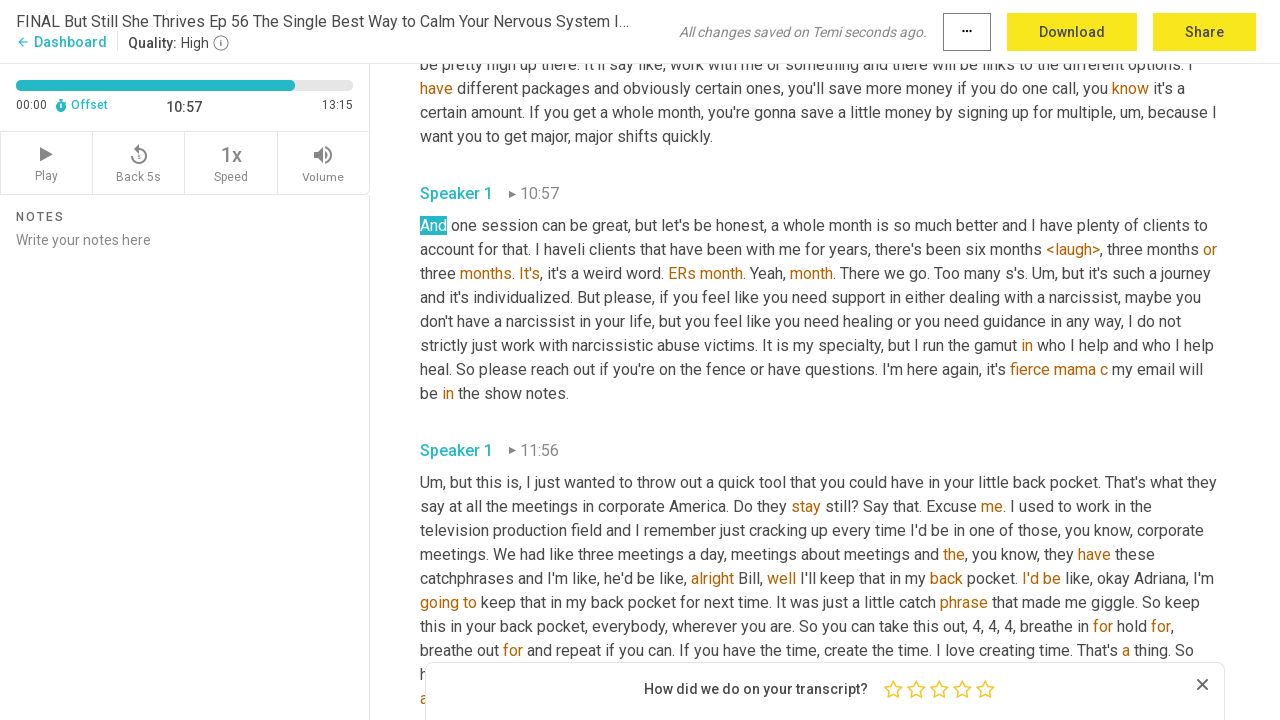

--- FILE ---
content_type: text/html; charset=utf-8
request_url: https://www.temi.com/editor/t/k773heC5TZu_f2voGtEv7lS8MPwnybYYnhCkeNMQ30NG_nk-2qgNidWPP7_Vd8FeYrzSGtqNnG7USkQTdUklpi-OIQg?loadFrom=PastedDeeplink&ts=657.705
body_size: 34133
content:



<!DOCTYPE html>
<html lang="en">
<!-- Server: ip-10-2-36-136.us-west-2.compute.internal -->
<head>
    <title>Transcript Editor | temi.com</title>
    

<meta property="og:title" content="Transcript Editor | temi.com" />
<meta property="og:type" content="website" />
<meta property="og:site_name" content="temi" />
<meta property="og:description" content="Use Temi&#x2019;s free editor to polish your transcripts to 100% accuracy and edit or add speaker names. Export your transcript as a Word Doc, a PDF or a TXT file." />
<meta property="og:image" content="https://www.rev.com/content/img/temi/temi-logo-blue-text-large.jpg" />
<meta property="og:image:width" content="1121" />
<meta property="og:image:height" content="319" />
<meta property="og:url" content="https://www.temi.com/editor/t/k773heC5TZu_f2voGtEv7lS8MPwnybYYnhCkeNMQ30NG_nk-2qgNidWPP7_Vd8FeYrzSGtqNnG7USkQTdUklpi-OIQg" />
<meta property="fb:app_id" content="1468830553199299" />
<meta property="twitter:card" content="summary_large_image" />
<meta property="twitter:site" content="@usetemi" />


        <meta name="robots" content="noindex" />
    <meta name="viewport" content="width=device-width, initial-scale=1, maximum-scale=1, user-scalable=0">
    <meta name="format-detection" content="telephone=no">
    <meta name="apple-itunes-app" content="app-id=1269856195">
    <link href="https://fonts.googleapis.com/icon?family=Material+Icons" rel="stylesheet">
    <link href="https://cdnjs.cloudflare.com/ajax/libs/ionicons/2.0.1/css/ionicons.min.css" rel="stylesheet">

    <link rel="shortcut icon" type="image/png" href="/content/img/temi/favicon.ico"/>

        <meta name="description" content="Use Temi’s free editor to polish your transcripts to 100% accuracy and edit or add speaker names. Export your transcript as a Word Doc, a PDF or a TXT file." />

    <script>
    (function() {
        var d = document;
        var c = d.createElement('script');
        if (!('noModule' in c) && 'onbeforeload' in c) {
            var s = false;
            d.addEventListener('beforeload', function(e) {
            if (e.target === c) {
                s = true;
            } else if (!e.target.hasAttribute('nomodule') || !s) {
                return;
            }
            e.preventDefault();
            }, true);

            c.type = 'module';
            c.src = '.';
            d.head.appendChild(c);
            c.remove();
        }
    }());
</script>
    <script src="/build/polyfills.bundle.js?v=54Y5CiuWdqwffzaCVNwdd5feeFYAQvAmwO7zLd7NRrw" nomodule></script>

        

        


    <script>
        !function(t,e){var o,n,p,r;e.__SV||(window.posthog=e,e._i=[],e.init=function(i,s,a){function g(t,e){var o=e.split(".");2==o.length&&(t=t[o[0]],e=o[1]),t[e]=function(){t.push([e].concat(Array.prototype.slice.call(arguments,0)))}}(p=t.createElement("script")).type="text/javascript",p.crossOrigin="anonymous",p.async=!0,p.src=s.api_host.replace(".i.posthog.com","-assets.i.posthog.com")+"/static/array.js",(r=t.getElementsByTagName("script")[0]).parentNode.insertBefore(p,r);var u=e;for(void 0!==a?u=e[a]=[]:a="posthog",u.people=u.people||[],u.toString=function(t){var e="posthog";return"posthog"!==a&&(e+="."+a),t||(e+=" (stub)"),e},u.people.toString=function(){return u.toString(1)+".people (stub)"},o="init Ce js Ls Te Fs Ds capture Ye calculateEventProperties Us register register_once register_for_session unregister unregister_for_session Ws getFeatureFlag getFeatureFlagPayload isFeatureEnabled reloadFeatureFlags updateEarlyAccessFeatureEnrollment getEarlyAccessFeatures on onFeatureFlags onSurveysLoaded onSessionId getSurveys getActiveMatchingSurveys renderSurvey canRenderSurvey canRenderSurveyAsync identify setPersonProperties group resetGroups setPersonPropertiesForFlags resetPersonPropertiesForFlags setGroupPropertiesForFlags resetGroupPropertiesForFlags reset get_distinct_id getGroups get_session_id get_session_replay_url alias set_config startSessionRecording stopSessionRecording sessionRecordingStarted captureException loadToolbar get_property getSessionProperty Bs zs createPersonProfile Hs Ms Gs opt_in_capturing opt_out_capturing has_opted_in_capturing has_opted_out_capturing get_explicit_consent_status is_capturing clear_opt_in_out_capturing Ns debug L qs getPageViewId captureTraceFeedback captureTraceMetric".split(" "),n=0;n<o.length;n++)g(u,o[n]);e._i.push([i,s,a])},e.__SV=1)}(document,window.posthog||[]);
        posthog.init('phc_H3TKX53cD9KCYtqK9ibmvakcFWMi2A1RZzkaSy9buzR', {
            api_host: 'https://us.i.posthog.com',
            defaults: '2025-05-24',
            person_profiles: 'identified_only'
        })
    </script>


    <script src="/build/bundles/legacy/jquery.js?v=Er3_kvZhQi5m1MV07SL3ajVDOM5mKrEc_53fdNEQakA"></script>
    <script src="/build/bundles/legacy/react.js?v=fjU7eEWWWuhiPMcTKDYO6q03emFXTwNlLPTno9QlcHw"></script>
    <link href="/content/fa/css/font-awesome.css" type="text/css" rel="stylesheet">
    





    <script src="/build/landing-page.bundle.js?v=4xpT12KaJgRavuqbz804H6MRtqmC9o5229p3XEOUJ1k"></script>
    

<script>
    !function () {
        window.segmentTrackingEnabled = true;
        var analytics = window.analytics = window.analytics || []; if (!analytics.initialize) if (analytics.invoked) window.console && console.error && console.error("Segment snippet included twice."); else {
            analytics.invoked = !0; analytics.methods = ["trackSubmit", "trackClick", "trackLink", "trackForm", "pageview", "identify", "reset", "group", "track", "ready", "alias", "debug", "page", "once", "off", "on", "addSourceMiddleware", "addIntegrationMiddleware", "setAnonymousId", "addDestinationMiddleware"]; analytics.factory = function (e) { return function () { var t = Array.prototype.slice.call(arguments); t.unshift(e); analytics.push(t); return analytics } }; for (var e = 0; e < analytics.methods.length; e++) { var key = analytics.methods[e]; analytics[key] = analytics.factory(key) } analytics.load = function (key, e) { var t = document.createElement("script"); t.type = "text/javascript"; t.async = !0; t.src = 'https://evs.bubo-bubo.rev.com/vuJKUsyQcbGfLatMF8YUDz/tyKCHHbrpCEF1awtHhhquy.min.js'; var n = document.getElementsByTagName("script")[0]; n.parentNode.insertBefore(t, n); analytics._loadOptions = e }; analytics._writeKey = 'WEmx47r1UEglal6RqTQxEBV8k5L4SKYb';
                analytics._cdn = 'https://evs.bubo-bubo.rev.com';
            analytics.SNIPPET_VERSION = "4.15.3";
            if (true) {
                analytics.load('WEmx47r1UEglal6RqTQxEBV8k5L4SKYb', {
                  integrations: {
                    "Segment.io": {
                      deliveryStrategy: {
                        strategy: "batching",
                        config: {
                          size: 20,
                          timeout: 5000
                        }
                      }
                    }
                  }
                });
                analytics.ready(function () {
                    const gaIsDefined = typeof (ga) === "function";
                    const isCustomer = "customers" === "customers";
                    if (!(gaIsDefined && isCustomer)) {
                        window.analytics.page({"isMobile":"false"});
                    } else {
                        ga(function (defaultTracker) {
                            // Default tracker may be undefined if window.ga has been loaded via GTM tag instead of
                            // GA snippet and ga('create') has not been called directly (as it is in the shared
                            // "_google-analytics" partial)
                            // This will try to use the client ID from GTM's tag-specific tracker (usually the
                            // first/only tracker returned by ga.getAll) if the default doesn't exist
                            const tracker = defaultTracker || ga.getAll()[0]
                            // Don't send GA client ID in Segment event if there's no tracker
                            if (!tracker) {
                                return window.analytics.page({"isMobile":"false"});
                            }
                            const clientId = tracker.get("clientId");
                            const externalIdObject =
                            {
                                externalIds: [
                                    {
                                        id: clientId,
                                        type: "ga_client_id",
                                        collection: "users",
                                        encoding: "none"
                                    }
                                ]
                            };
                            window.analytics.page({"isMobile":"false"}, externalIdObject);
                        });
                    }
                });
            }
        }

        // Send "isMobile" property along with all segment calls
        analytics.addSourceMiddleware(({ payload, next }) => {
            payload.obj.properties = payload.obj.properties || {};
            payload.obj.properties.isMobile = "false";
            next(payload);
        });
    }();
</script>

<script type="text/javascript">
    window.segmentReset = () => {
        if (window.analytics) {
            window.analytics.reset();
        }
    }
</script>


        

        



<script>
            window.ga = window.ga || function() { (ga.q = ga.q || []).push(arguments) };
            ga.l = +new Date;
            ga('create', 'UA-18309154-16', 'auto');</script><script async src='https://www.google-analytics.com/analytics.js'></script>
<script>
    ga('set', 'dimension1', 'Anonymous');
    ga('send', 'pageview');
</script>

        


        <script src="/build/mp.bundle.js?v=6Yzpm7Gp6WjAAhVj7xVttyl7yq-y5hYiDx5IvdwyOOA"></script>
        


<script type="text/javascript">rev_Mixpanel = new ft_Mixpanel('f0edb2cb4e2ba3424bb5e1c3840aadda', '', 'temi', false);</script>
    <script>
        window.addEventListener('load', function() {
            rev_Mixpanel.trackLinks("mixpanel-link");
        });
    </script>


    
    <link href="/build/styles/pages/editors/temi.css?v=KnITRJHrLHe8kt87nvLdHp5V2LoiPB2PImmPGV12NrQ" type="text/css" rel="stylesheet">

    
    <script src="/build/bundles/legacy/temi-editor.js?v=MH10KgW3h984TMKUIMwWHUygS3ZuyEDPe-Q35PieTiw"></script>
    <script src="/build/temi.bundle.js?v=Mu3ohru1ssDPELXV_vJV_DeeI6oCmvAJQ7Mai1q0ZZY"></script>
    <script src="/build/standardized-audio-context.bundle.js?v=AnDHmGLuI19Y-cKvatZ0HsbvUEMRFtd4IkgP97PF5WM"></script>
    <script>
            !function(a,b,c,d,e,f,g,h){a.RaygunObject=e,a[e]=a[e]||function(){
            (a[e].o=a[e].o||[]).push(arguments)},f=b.createElement(c),g=b.getElementsByTagName(c)[0],
            f.async=1,f.src=d,g.parentNode.insertBefore(f,g),h=a.onerror,a.onerror=function(b,c,d,f,g){
            h&&h(b,c,d,f,g),g||(g=new Error(b)),a[e].q=a[e].q||[],a[e].q.push({
            e:g})}}(window,document,"script","//cdn.raygun.io/raygun4js/raygun.min.js","rg4js");
        

            rg4js('options', {
                debugMode: true,
                ignoreAjaxAbort: true,
                ignoreAjaxError: true,
                ignore3rdPartyErrors: true
            });
            rg4js('apiKey', 'eIWQURn3Q+LVjvLWfppMgA==');
            rg4js('enableCrashReporting', true);
        
window.rg4js = rg4js;</script>

    <meta name="viewport" content="width=device-width, initial-scale=1, maximum-scale=1, user-scalable=0" />


</head>
<body>
        

    <div id="body-wrapper">
        <div id="promo" class="promo">
            <header id="header" class="fixed-position"></header>

        </div>

        




<div class="roboto dark-gray flex flex-column vh-100">
    



<div id="root"></div>


</div>

    </div>


    <script type="text/javascript">
        $(function () {
            window.stEditor.InitEditor({
                rootElement: 'root',
                minPasswordLength: 8,
                model: {"isApproved":true,"email":"cbarberesi@gmail.com","draft":{"id":8762238,"versionNumber":0,"nodes":[{"object":"block","type":"Monologue","nodes":[{"nodes":[{"object":"text","leaves":[{"object":"leaf","text":"","marks":[]}]}],"object":"block","type":"Speaker","data":{"speakerId":0}},{"nodes":[{"object":"text","leaves":[{"object":"leaf","text":"00:00","marks":[]}]}],"object":"block","type":"Timestamp","data":{"seconds":0.145}},{"nodes":[{"object":"text","leaves":[{"object":"leaf","text":"In today's episode, we are going to talk about how to calm down that nervous system immediately. What is the single best way to do this? Stay close to find out. ","marks":[]},{"object":"leaf","text":"Not","marks":[{"type":"LowConfidence"}]},{"object":"leaf","text":", not too close though. It's it's flu season, y'all. It's flu season. ","marks":[]}]}],"object":"block","type":"Content","data":{"Timestamps":[{"Start":145,"End":365,"Bitc":null},{"Start":366,"End":765,"Bitc":null},{"Start":766,"End":1125,"Bitc":null},{"Start":1264,"End":1485,"Bitc":null},{"Start":1486,"End":1605,"Bitc":null},{"Start":1606,"End":1805,"Bitc":null},{"Start":1806,"End":1965,"Bitc":null},{"Start":1966,"End":2165,"Bitc":null},{"Start":2166,"End":2404,"Bitc":null},{"Start":2545,"End":2765,"Bitc":null},{"Start":2766,"End":2965,"Bitc":null},{"Start":3035,"End":3325,"Bitc":null},{"Start":3326,"End":3605,"Bitc":null},{"Start":3606,"End":3845,"Bitc":null},{"Start":3846,"End":4125,"Bitc":null},{"Start":4144,"End":4565,"Bitc":null},{"Start":4875,"End":5565,"Bitc":null},{"Start":5635,"End":5925,"Bitc":null},{"Start":5926,"End":6125,"Bitc":null},{"Start":6126,"End":6285,"Bitc":null},{"Start":6286,"End":6565,"Bitc":null},{"Start":6715,"End":7005,"Bitc":null},{"Start":7145,"End":7365,"Bitc":null},{"Start":7366,"End":7525,"Bitc":null},{"Start":7526,"End":7725,"Bitc":null},{"Start":7726,"End":7925,"Bitc":null},{"Start":8675,"End":8965,"Bitc":null},{"Start":8966,"End":9244,"Bitc":null},{"Start":9265,"End":9485,"Bitc":null},{"Start":9486,"End":9725,"Bitc":null},{"Start":9785,"End":10005,"Bitc":null},{"Start":10505,"End":10725,"Bitc":null},{"Start":10785,"End":11005,"Bitc":null},{"Start":11006,"End":11205,"Bitc":null},{"Start":11206,"End":11405,"Bitc":null},{"Start":11406,"End":11685,"Bitc":null},{"Start":11686,"End":11965,"Bitc":null},{"Start":11966,"End":12205,"Bitc":null},{"Start":12206,"End":12405,"Bitc":null},{"Start":12406,"End":12645,"Bitc":null},{"Start":12695,"End":13045,"Bitc":null},{"Start":13046,"End":13285,"Bitc":null},{"Start":13286,"End":13445,"Bitc":null},{"Start":13446,"End":13685,"Bitc":null}]}}],"data":{"monologueId":0,"customData":{}}},{"object":"block","type":"Monologue","nodes":[{"nodes":[{"object":"text","leaves":[{"object":"leaf","text":"","marks":[]}]}],"object":"block","type":"Speaker","data":{"speakerId":1}},{"nodes":[{"object":"text","leaves":[{"object":"leaf","text":"00:16","marks":[]}]}],"object":"block","type":"Timestamp","data":{"seconds":16.745}},{"nodes":[{"object":"text","leaves":[{"object":"leaf","text":"Hey ","marks":[]},{"object":"leaf","text":"Queens","marks":[{"type":"LowConfidence"}]},{"object":"leaf","text":", welcome to, but still she thrives. Do ","marks":[]},{"object":"leaf","text":"you","marks":[{"type":"LowConfidence"}]},{"object":"leaf","text":" wanna stop getting caught up in that wicked web of a creepy crawling narcissist? You find yourself up late at night replaying the abuse you put up with ","marks":[]},{"object":"leaf","text":"and","marks":[{"type":"LowConfidence"}]},{"object":"leaf","text":" wondering how you can heal now. Do you wake up hoping for healthy relationships and peace only to feel totally exhausted? And mind ","marks":[]},{"object":"leaf","text":"ed","marks":[{"type":"LowConfidence"}]},{"object":"leaf","text":"? Girl, I see you. I'm ","marks":[]},{"object":"leaf","text":"Christie","marks":[{"type":"LowConfidence"}]},{"object":"leaf","text":". I too had to disconnect from toxic people in my life. And I wished I could undo the damage. I felt ashamed, lonely, and ","marks":[]},{"object":"leaf","text":"kind","marks":[{"type":"LowConfidence"}]},{"object":"leaf","text":" ","marks":[]},{"object":"leaf","text":"of","marks":[{"type":"LowConfidence"}]},{"object":"leaf","text":" lost. But I'm a stubborn Italian and I refuse to give up. I found ways to recalibrate my mind and body more quickly than I thought and can now share them with you. In this podcast, you ","marks":[]},{"object":"leaf","text":"will","marks":[{"type":"LowConfidence"}]},{"object":"leaf","text":" find coping tools, healing methods, and confidence boosters so you can trust yourself and find peace and freedom. So shields up ladies, let's go protect our peace. ","marks":[]}]}],"object":"block","type":"Content","data":{"Timestamps":[{"Start":16745,"End":16965,"Bitc":null},{"Start":17025,"End":17445,"Bitc":null},{"Start":17475,"End":17965,"Bitc":null},{"Start":18025,"End":18245,"Bitc":null},{"Start":18305,"End":18525,"Bitc":null},{"Start":18526,"End":18845,"Bitc":null},{"Start":18905,"End":19125,"Bitc":null},{"Start":19126,"End":19605,"Bitc":null},{"Start":19905,"End":20125,"Bitc":null},{"Start":20126,"End":20204,"Bitc":null},{"Start":20205,"End":20364,"Bitc":null},{"Start":20365,"End":20605,"Bitc":null},{"Start":20606,"End":20805,"Bitc":null},{"Start":20806,"End":21165,"Bitc":null},{"Start":21166,"End":21325,"Bitc":null},{"Start":21326,"End":21525,"Bitc":null},{"Start":21526,"End":21645,"Bitc":null},{"Start":21805,"End":22085,"Bitc":null},{"Start":22086,"End":22245,"Bitc":null},{"Start":22265,"End":22485,"Bitc":null},{"Start":22525,"End":22645,"Bitc":null},{"Start":22646,"End":22885,"Bitc":null},{"Start":22925,"End":23485,"Bitc":null},{"Start":23486,"End":24005,"Bitc":null},{"Start":24505,"End":24725,"Bitc":null},{"Start":24726,"End":24925,"Bitc":null},{"Start":25085,"End":25204,"Bitc":null},{"Start":25205,"End":25405,"Bitc":null},{"Start":25406,"End":25645,"Bitc":null},{"Start":25646,"End":25805,"Bitc":null},{"Start":25806,"End":25965,"Bitc":null},{"Start":26325,"End":26685,"Bitc":null},{"Start":26686,"End":26845,"Bitc":null},{"Start":26846,"End":27085,"Bitc":null},{"Start":27145,"End":27365,"Bitc":null},{"Start":27366,"End":27525,"Bitc":null},{"Start":27526,"End":27685,"Bitc":null},{"Start":27686,"End":27845,"Bitc":null},{"Start":28185,"End":28405,"Bitc":null},{"Start":28406,"End":28805,"Bitc":null},{"Start":28806,"End":29005,"Bitc":null},{"Start":29006,"End":29165,"Bitc":null},{"Start":29166,"End":29325,"Bitc":null},{"Start":29326,"End":29525,"Bitc":null},{"Start":29625,"End":29845,"Bitc":null},{"Start":30585,"End":30805,"Bitc":null},{"Start":30806,"End":30885,"Bitc":null},{"Start":30886,"End":31085,"Bitc":null},{"Start":31105,"End":31325,"Bitc":null},{"Start":31326,"End":31645,"Bitc":null},{"Start":31665,"End":31885,"Bitc":null},{"Start":31886,"End":32125,"Bitc":null},{"Start":32126,"End":32965,"Bitc":null},{"Start":33265,"End":33485,"Bitc":null},{"Start":33486,"End":33805,"Bitc":null},{"Start":34195,"End":34485,"Bitc":null},{"Start":34486,"End":34685,"Bitc":null},{"Start":34686,"End":34885,"Bitc":null},{"Start":34886,"End":35205,"Bitc":null},{"Start":35555,"End":36165,"Bitc":null},{"Start":36185,"End":36405,"Bitc":null},{"Start":36595,"End":36885,"Bitc":null},{"Start":37245,"End":37405,"Bitc":null},{"Start":38075,"End":38365,"Bitc":null},{"Start":38645,"End":38765,"Bitc":null},{"Start":38784,"End":39005,"Bitc":null},{"Start":39006,"End":39205,"Bitc":null},{"Start":39745,"End":39965,"Bitc":null},{"Start":40245,"End":40445,"Bitc":null},{"Start":40685,"End":40805,"Bitc":null},{"Start":40825,"End":41045,"Bitc":null},{"Start":41104,"End":41325,"Bitc":null},{"Start":41326,"End":41445,"Bitc":null},{"Start":41446,"End":41885,"Bitc":null},{"Start":41886,"End":42125,"Bitc":null},{"Start":42126,"End":42405,"Bitc":null},{"Start":42406,"End":42805,"Bitc":null},{"Start":42825,"End":43045,"Bitc":null},{"Start":43046,"End":43165,"Bitc":null},{"Start":43166,"End":43325,"Bitc":null},{"Start":43705,"End":43925,"Bitc":null},{"Start":43965,"End":44085,"Bitc":null},{"Start":44086,"End":44365,"Bitc":null},{"Start":44366,"End":44485,"Bitc":null},{"Start":44486,"End":44604,"Bitc":null},{"Start":44605,"End":44885,"Bitc":null},{"Start":44886,"End":45005,"Bitc":null},{"Start":45006,"End":45284,"Bitc":null},{"Start":45885,"End":46005,"Bitc":null},{"Start":46006,"End":46245,"Bitc":null},{"Start":46246,"End":46725,"Bitc":null},{"Start":46865,"End":47284,"Bitc":null},{"Start":47505,"End":47725,"Bitc":null},{"Start":47726,"End":47965,"Bitc":null},{"Start":47966,"End":48085,"Bitc":null},{"Start":48086,"End":48325,"Bitc":null},{"Start":48865,"End":49085,"Bitc":null},{"Start":49385,"End":49604,"Bitc":null},{"Start":49605,"End":49725,"Bitc":null},{"Start":49805,"End":49885,"Bitc":null},{"Start":49886,"End":50365,"Bitc":null},{"Start":50505,"End":50725,"Bitc":null},{"Start":50765,"End":50885,"Bitc":null},{"Start":50886,"End":51284,"Bitc":null},{"Start":51305,"End":51525,"Bitc":null},{"Start":51526,"End":51685,"Bitc":null},{"Start":51686,"End":51885,"Bitc":null},{"Start":52325,"End":52445,"Bitc":null},{"Start":52446,"End":52645,"Bitc":null},{"Start":52646,"End":52925,"Bitc":null},{"Start":52926,"End":53085,"Bitc":null},{"Start":53365,"End":53925,"Bitc":null},{"Start":53926,"End":54125,"Bitc":null},{"Start":54126,"End":54405,"Bitc":null},{"Start":54406,"End":54565,"Bitc":null},{"Start":54566,"End":54845,"Bitc":null},{"Start":55315,"End":55605,"Bitc":null},{"Start":55606,"End":55845,"Bitc":null},{"Start":55955,"End":56245,"Bitc":null},{"Start":56285,"End":56405,"Bitc":null},{"Start":56525,"End":56765,"Bitc":null},{"Start":57225,"End":57445,"Bitc":null},{"Start":57446,"End":57645,"Bitc":null},{"Start":57646,"End":57805,"Bitc":null},{"Start":57806,"End":58045,"Bitc":null},{"Start":58046,"End":58205,"Bitc":null},{"Start":58206,"End":58405,"Bitc":null},{"Start":58406,"End":58525,"Bitc":null},{"Start":59185,"End":59405,"Bitc":null},{"Start":59406,"End":59565,"Bitc":null},{"Start":59566,"End":59805,"Bitc":null},{"Start":60025,"End":60245,"Bitc":null},{"Start":60246,"End":60365,"Bitc":null},{"Start":60366,"End":60565,"Bitc":null},{"Start":60566,"End":60925,"Bitc":null},{"Start":60975,"End":61325,"Bitc":null},{"Start":61515,"End":62005,"Bitc":null},{"Start":62006,"End":62445,"Bitc":null},{"Start":62745,"End":62965,"Bitc":null},{"Start":63015,"End":63685,"Bitc":null},{"Start":63686,"End":64205,"Bitc":null},{"Start":64265,"End":64485,"Bitc":null},{"Start":64505,"End":64725,"Bitc":null},{"Start":64745,"End":64965,"Bitc":null},{"Start":64966,"End":65245,"Bitc":null},{"Start":65565,"End":65765,"Bitc":null},{"Start":66105,"End":66325,"Bitc":null},{"Start":66326,"End":66565,"Bitc":null},{"Start":66566,"End":66885,"Bitc":null},{"Start":66886,"End":67084,"Bitc":null},{"Start":67085,"End":67365,"Bitc":null},{"Start":67985,"End":68205,"Bitc":null},{"Start":68444,"End":68765,"Bitc":null},{"Start":68766,"End":68925,"Bitc":null},{"Start":68926,"End":69205,"Bitc":null},{"Start":69334,"End":69685,"Bitc":null},{"Start":69686,"End":69845,"Bitc":null},{"Start":69846,"End":70245,"Bitc":null},{"Start":70246,"End":70444,"Bitc":null},{"Start":70445,"End":70765,"Bitc":null}]}}],"data":{"monologueId":1,"customData":{}}},{"object":"block","type":"Monologue","nodes":[{"nodes":[{"object":"text","leaves":[{"object":"leaf","text":"","marks":[]}]}],"object":"block","type":"Speaker","data":{"speakerId":0}},{"nodes":[{"object":"text","leaves":[{"object":"leaf","text":"01:14","marks":[]}]}],"object":"block","type":"Timestamp","data":{"seconds":74.225}},{"nodes":[{"object":"text","leaves":[{"object":"leaf","text":"All","marks":[{"type":"LowConfidence"}]},{"object":"leaf","text":" ","marks":[]},{"object":"leaf","text":"right","marks":[{"type":"LowConfidence"}]},{"object":"leaf","text":", so welcome back. Let's dive into the single fastest way to calm that nervous system down. This is useful for anybody if you have not gone through abuse, that's fabulous. Very jealous. Love it. But also you can use this to help calm down in any stressful situation. Maybe you're just having a bad day at work. Maybe your hubby or your ","marks":[]},{"object":"leaf","text":"mama","marks":[{"type":"LowConfidence"}]},{"object":"leaf","text":" or your friend is driving you up a wall. Maybe the kiddos are getting a little needy and you just need a break. This is the single best way to calm that nervous system down. I'm gonna be very honest too. This was not my go-to way. I wanted to learn how to calm down. I am not a calm person in general. I'm very energetic. I love to dance and do hip ","marks":[]},{"object":"leaf","text":"hop","marks":[{"type":"LowConfidence"}]},{"object":"leaf","text":". I like to sing some fast songs. I like to do everything fast, which is probably exactly why I need this calming tool. ","marks":[]}]}],"object":"block","type":"Content","data":{"Timestamps":[{"Start":74225,"End":74444,"Bitc":null},{"Start":74725,"End":74885,"Bitc":null},{"Start":75225,"End":75444,"Bitc":null},{"Start":75834,"End":76325,"Bitc":null},{"Start":76515,"End":76805,"Bitc":null},{"Start":77055,"End":77405,"Bitc":null},{"Start":77406,"End":77685,"Bitc":null},{"Start":78035,"End":78325,"Bitc":null},{"Start":78545,"End":78765,"Bitc":null},{"Start":78985,"End":79405,"Bitc":null},{"Start":79915,"End":80405,"Bitc":null},{"Start":80785,"End":81005,"Bitc":null},{"Start":81105,"End":81325,"Bitc":null},{"Start":81395,"End":81685,"Bitc":null},{"Start":81834,"End":82125,"Bitc":null},{"Start":82126,"End":82485,"Bitc":null},{"Start":82505,"End":82925,"Bitc":null},{"Start":82995,"End":83285,"Bitc":null},{"Start":83715,"End":84005,"Bitc":null},{"Start":84006,"End":84165,"Bitc":null},{"Start":84166,"End":84565,"Bitc":null},{"Start":84566,"End":84765,"Bitc":null},{"Start":84766,"End":85125,"Bitc":null},{"Start":85505,"End":85725,"Bitc":null},{"Start":85726,"End":85885,"Bitc":null},{"Start":85886,"End":86084,"Bitc":null},{"Start":86105,"End":86325,"Bitc":null},{"Start":86326,"End":86525,"Bitc":null},{"Start":86526,"End":86725,"Bitc":null},{"Start":86726,"End":87005,"Bitc":null},{"Start":87065,"End":87485,"Bitc":null},{"Start":87685,"End":87845,"Bitc":null},{"Start":87995,"End":88285,"Bitc":null},{"Start":88286,"End":88525,"Bitc":null},{"Start":88635,"End":88925,"Bitc":null},{"Start":88926,"End":89084,"Bitc":null},{"Start":89345,"End":89565,"Bitc":null},{"Start":89635,"End":89925,"Bitc":null},{"Start":89944,"End":90165,"Bitc":null},{"Start":90185,"End":90405,"Bitc":null},{"Start":90465,"End":90685,"Bitc":null},{"Start":90686,"End":90965,"Bitc":null},{"Start":91025,"End":91245,"Bitc":null},{"Start":91555,"End":91845,"Bitc":null},{"Start":92035,"End":92325,"Bitc":null},{"Start":92326,"End":92565,"Bitc":null},{"Start":92625,"End":92845,"Bitc":null},{"Start":92905,"End":93125,"Bitc":null},{"Start":93525,"End":93725,"Bitc":null},{"Start":94125,"End":94325,"Bitc":null},{"Start":94615,"End":94965,"Bitc":null},{"Start":94966,"End":95245,"Bitc":null},{"Start":95246,"End":95365,"Bitc":null},{"Start":95366,"End":95525,"Bitc":null},{"Start":95685,"End":95805,"Bitc":null},{"Start":95825,"End":96045,"Bitc":null},{"Start":96065,"End":96285,"Bitc":null},{"Start":96286,"End":96405,"Bitc":null},{"Start":96406,"End":96565,"Bitc":null},{"Start":97175,"End":97525,"Bitc":null},{"Start":97915,"End":98205,"Bitc":null},{"Start":98415,"End":98765,"Bitc":null},{"Start":99025,"End":99245,"Bitc":null},{"Start":99246,"End":99444,"Bitc":null},{"Start":99445,"End":99725,"Bitc":null},{"Start":99985,"End":100205,"Bitc":null},{"Start":100206,"End":100405,"Bitc":null},{"Start":100406,"End":100685,"Bitc":null},{"Start":100785,"End":101005,"Bitc":null},{"Start":101006,"End":101245,"Bitc":null},{"Start":101246,"End":101444,"Bitc":null},{"Start":101445,"End":101605,"Bitc":null},{"Start":101606,"End":101725,"Bitc":null},{"Start":101726,"End":101925,"Bitc":null},{"Start":102135,"End":102485,"Bitc":null},{"Start":102545,"End":102765,"Bitc":null},{"Start":102865,"End":103285,"Bitc":null},{"Start":103385,"End":103605,"Bitc":null},{"Start":103606,"End":103885,"Bitc":null},{"Start":104005,"End":104125,"Bitc":null},{"Start":104126,"End":104245,"Bitc":null},{"Start":104455,"End":104805,"Bitc":null},{"Start":105105,"End":105325,"Bitc":null},{"Start":105326,"End":105525,"Bitc":null},{"Start":105526,"End":105725,"Bitc":null},{"Start":105726,"End":105925,"Bitc":null},{"Start":105965,"End":106084,"Bitc":null},{"Start":106085,"End":106285,"Bitc":null},{"Start":106834,"End":107125,"Bitc":null},{"Start":107145,"End":107365,"Bitc":null},{"Start":107366,"End":107565,"Bitc":null},{"Start":107566,"End":107845,"Bitc":null},{"Start":107955,"End":108245,"Bitc":null},{"Start":108425,"End":108645,"Bitc":null},{"Start":109065,"End":109285,"Bitc":null},{"Start":109515,"End":109805,"Bitc":null},{"Start":110395,"End":110685,"Bitc":null},{"Start":110686,"End":111085,"Bitc":null},{"Start":111185,"End":111605,"Bitc":null},{"Start":111715,"End":112005,"Bitc":null},{"Start":112825,"End":113045,"Bitc":null},{"Start":113046,"End":113165,"Bitc":null},{"Start":113166,"End":113325,"Bitc":null},{"Start":113326,"End":113485,"Bitc":null},{"Start":113486,"End":113805,"Bitc":null},{"Start":113945,"End":114165,"Bitc":null},{"Start":114435,"End":114725,"Bitc":null},{"Start":114785,"End":115005,"Bitc":null},{"Start":115025,"End":115245,"Bitc":null},{"Start":115385,"End":115605,"Bitc":null},{"Start":115815,"End":116165,"Bitc":null},{"Start":116185,"End":116405,"Bitc":null},{"Start":116725,"End":116845,"Bitc":null},{"Start":116846,"End":117125,"Bitc":null},{"Start":117145,"End":117365,"Bitc":null},{"Start":117366,"End":117565,"Bitc":null},{"Start":117705,"End":117925,"Bitc":null},{"Start":117926,"End":118085,"Bitc":null},{"Start":118086,"End":118285,"Bitc":null},{"Start":118286,"End":118525,"Bitc":null},{"Start":119405,"End":119525,"Bitc":null},{"Start":119526,"End":119685,"Bitc":null},{"Start":119705,"End":119925,"Bitc":null},{"Start":119965,"End":120085,"Bitc":null},{"Start":120086,"End":120245,"Bitc":null},{"Start":120246,"End":120525,"Bitc":null},{"Start":120585,"End":120805,"Bitc":null},{"Start":120806,"End":121005,"Bitc":null},{"Start":121265,"End":121485,"Bitc":null},{"Start":121486,"End":121605,"Bitc":null},{"Start":121606,"End":122205,"Bitc":null},{"Start":122525,"End":122645,"Bitc":null},{"Start":122646,"End":122845,"Bitc":null},{"Start":122846,"End":123045,"Bitc":null},{"Start":123046,"End":123285,"Bitc":null},{"Start":123385,"End":123605,"Bitc":null},{"Start":123606,"End":123805,"Bitc":null},{"Start":123905,"End":124125,"Bitc":null},{"Start":124185,"End":124405,"Bitc":null},{"Start":124725,"End":124845,"Bitc":null},{"Start":124846,"End":125085,"Bitc":null},{"Start":125086,"End":125205,"Bitc":null},{"Start":125325,"End":125445,"Bitc":null},{"Start":125446,"End":125725,"Bitc":null},{"Start":125726,"End":126005,"Bitc":null},{"Start":126135,"End":126485,"Bitc":null},{"Start":127085,"End":127205,"Bitc":null},{"Start":127206,"End":127485,"Bitc":null},{"Start":127585,"End":127805,"Bitc":null},{"Start":127905,"End":128125,"Bitc":null},{"Start":128126,"End":128685,"Bitc":null},{"Start":128915,"End":129205,"Bitc":null},{"Start":129335,"End":129685,"Bitc":null},{"Start":129686,"End":129885,"Bitc":null},{"Start":130085,"End":130165,"Bitc":null},{"Start":130166,"End":130445,"Bitc":null},{"Start":130905,"End":131125,"Bitc":null},{"Start":131525,"End":131645,"Bitc":null},{"Start":131675,"End":131965,"Bitc":null},{"Start":132035,"End":132325,"Bitc":null},{"Start":132635,"End":133125,"Bitc":null},{"Start":133875,"End":134165,"Bitc":null}]}}],"data":{"monologueId":2,"customData":{}}},{"object":"block","type":"Monologue","nodes":[{"nodes":[{"object":"text","leaves":[{"object":"leaf","text":"","marks":[]}]}],"object":"block","type":"Speaker","data":{"speakerId":0}},{"nodes":[{"object":"text","leaves":[{"object":"leaf","text":"02:14","marks":[]}]}],"object":"block","type":"Timestamp","data":{"seconds":134.905}},{"nodes":[{"object":"text","leaves":[{"object":"leaf","text":"But you have to give things a chance. So before you click away, once you hear what this one thing is, I want you to have an ","marks":[]},{"object":"leaf","text":"open","marks":[{"type":"LowConfidence"}]},{"object":"leaf","text":" mind. ","marks":[]},{"object":"leaf","text":"Are","marks":[{"type":"LowConfidence"}]},{"object":"leaf","text":" ","marks":[]},{"object":"leaf","text":"you","marks":[{"type":"LowConfidence"}]},{"object":"leaf","text":" ","marks":[]},{"object":"leaf","text":"all","marks":[{"type":"LowConfidence"}]},{"object":"leaf","text":" ready? Are you opening your minds? Great, great, great, great. Okay. It is all about that breath, baby. I'm sure you have heard of breath ","marks":[]},{"object":"leaf","text":"work","marks":[{"type":"LowConfidence"}]},{"object":"leaf","text":". If you ","marks":[]},{"object":"leaf","text":"were","marks":[{"type":"LowConfidence"}]},{"object":"leaf","text":" in the yoga world, the meditation world, if you're not welcome, there's a lot of talk about breathing and breath. And I'm not taking big enough deep breaths right now. And if I did, I'd be calmer. But I'm speedy ","marks":[]},{"object":"leaf","text":"Christy","marks":[{"type":"LowConfidence"}]},{"object":"leaf","text":". So this is why I need to use this tool. I practice it often and it truly has changed my life along with other tools that I use. I love meditation. I love yoga. I'll be honest, I did not like any of those three things when I first started them, but I knew because so many people had said how amazing it was, how it changed their life. ","marks":[]}]}],"object":"block","type":"Content","data":{"Timestamps":[{"Start":134905,"End":135125,"Bitc":null},{"Start":135945,"End":136165,"Bitc":null},{"Start":136166,"End":136405,"Bitc":null},{"Start":136406,"End":136565,"Bitc":null},{"Start":136566,"End":136725,"Bitc":null},{"Start":136726,"End":136965,"Bitc":null},{"Start":137044,"End":137165,"Bitc":null},{"Start":137166,"End":137405,"Bitc":null},{"Start":137544,"End":137764,"Bitc":null},{"Start":137785,"End":138205,"Bitc":null},{"Start":138865,"End":139085,"Bitc":null},{"Start":139095,"End":139445,"Bitc":null},{"Start":139475,"End":139764,"Bitc":null},{"Start":139875,"End":140165,"Bitc":null},{"Start":140166,"End":140365,"Bitc":null},{"Start":140366,"End":140525,"Bitc":null},{"Start":140526,"End":140764,"Bitc":null},{"Start":140765,"End":141005,"Bitc":null},{"Start":141105,"End":141325,"Bitc":null},{"Start":141326,"End":141525,"Bitc":null},{"Start":141544,"End":141764,"Bitc":null},{"Start":142085,"End":142205,"Bitc":null},{"Start":142206,"End":142485,"Bitc":null},{"Start":142486,"End":142605,"Bitc":null},{"Start":142606,"End":142725,"Bitc":null},{"Start":142726,"End":142885,"Bitc":null},{"Start":142886,"End":143005,"Bitc":null},{"Start":143006,"End":143205,"Bitc":null},{"Start":143235,"End":143525,"Bitc":null},{"Start":143665,"End":143885,"Bitc":null},{"Start":143886,"End":143965,"Bitc":null},{"Start":143966,"End":144044,"Bitc":null},{"Start":144045,"End":144245,"Bitc":null},{"Start":144544,"End":144764,"Bitc":null},{"Start":144765,"End":144845,"Bitc":null},{"Start":144846,"End":145005,"Bitc":null},{"Start":145006,"End":145205,"Bitc":null},{"Start":145206,"End":145525,"Bitc":null},{"Start":145895,"End":146245,"Bitc":null},{"Start":146415,"End":146764,"Bitc":null},{"Start":146765,"End":147005,"Bitc":null},{"Start":147006,"End":147245,"Bitc":null},{"Start":147395,"End":147685,"Bitc":null},{"Start":148665,"End":148885,"Bitc":null},{"Start":148886,"End":149044,"Bitc":null},{"Start":149065,"End":149285,"Bitc":null},{"Start":149525,"End":149845,"Bitc":null},{"Start":149875,"End":150165,"Bitc":null},{"Start":150166,"End":150525,"Bitc":null},{"Start":150595,"End":150885,"Bitc":null},{"Start":151345,"End":151565,"Bitc":null},{"Start":151566,"End":151725,"Bitc":null},{"Start":151745,"End":151965,"Bitc":null},{"Start":151966,"End":152125,"Bitc":null},{"Start":152126,"End":152325,"Bitc":null},{"Start":152326,"End":152445,"Bitc":null},{"Start":152446,"End":152685,"Bitc":null},{"Start":152686,"End":152925,"Bitc":null},{"Start":152945,"End":153165,"Bitc":null},{"Start":153166,"End":153245,"Bitc":null},{"Start":153246,"End":153365,"Bitc":null},{"Start":153366,"End":153525,"Bitc":null},{"Start":153526,"End":153645,"Bitc":null},{"Start":153646,"End":153885,"Bitc":null},{"Start":153895,"End":154245,"Bitc":null},{"Start":154264,"End":154485,"Bitc":null},{"Start":154486,"End":155005,"Bitc":null},{"Start":155006,"End":155325,"Bitc":null},{"Start":155385,"End":155605,"Bitc":null},{"Start":155606,"End":155845,"Bitc":null},{"Start":155846,"End":156005,"Bitc":null},{"Start":156006,"End":156405,"Bitc":null},{"Start":156555,"End":157044,"Bitc":null},{"Start":157045,"End":157165,"Bitc":null},{"Start":157166,"End":157285,"Bitc":null},{"Start":157286,"End":157405,"Bitc":null},{"Start":157406,"End":157645,"Bitc":null},{"Start":157646,"End":157885,"Bitc":null},{"Start":157886,"End":158445,"Bitc":null},{"Start":158825,"End":159044,"Bitc":null},{"Start":159045,"End":159445,"Bitc":null},{"Start":159825,"End":160044,"Bitc":null},{"Start":160105,"End":160325,"Bitc":null},{"Start":160326,"End":160485,"Bitc":null},{"Start":160486,"End":160725,"Bitc":null},{"Start":161225,"End":161445,"Bitc":null},{"Start":161446,"End":161725,"Bitc":null},{"Start":161875,"End":162165,"Bitc":null},{"Start":162166,"End":162645,"Bitc":null},{"Start":162735,"End":163085,"Bitc":null},{"Start":163145,"End":163365,"Bitc":null},{"Start":164065,"End":164285,"Bitc":null},{"Start":164286,"End":164405,"Bitc":null},{"Start":164406,"End":164525,"Bitc":null},{"Start":164526,"End":164645,"Bitc":null},{"Start":164745,"End":164965,"Bitc":null},{"Start":164966,"End":165044,"Bitc":null},{"Start":165045,"End":165365,"Bitc":null},{"Start":165366,"End":165565,"Bitc":null},{"Start":165905,"End":166125,"Bitc":null},{"Start":166126,"End":166525,"Bitc":null},{"Start":166526,"End":166845,"Bitc":null},{"Start":167385,"End":167605,"Bitc":null},{"Start":167606,"End":167885,"Bitc":null},{"Start":167886,"End":168044,"Bitc":null},{"Start":168285,"End":168485,"Bitc":null},{"Start":168645,"End":168764,"Bitc":null},{"Start":168765,"End":169005,"Bitc":null},{"Start":169006,"End":169165,"Bitc":null},{"Start":169166,"End":169365,"Bitc":null},{"Start":169366,"End":169565,"Bitc":null},{"Start":169566,"End":169805,"Bitc":null},{"Start":170044,"End":170165,"Bitc":null},{"Start":170485,"End":170645,"Bitc":null},{"Start":170665,"End":170885,"Bitc":null},{"Start":170886,"End":171165,"Bitc":null},{"Start":171305,"End":171525,"Bitc":null},{"Start":171526,"End":171725,"Bitc":null},{"Start":171726,"End":172005,"Bitc":null},{"Start":172345,"End":172565,"Bitc":null},{"Start":172755,"End":173245,"Bitc":null},{"Start":173425,"End":173645,"Bitc":null},{"Start":173646,"End":173845,"Bitc":null},{"Start":173975,"End":174325,"Bitc":null},{"Start":174326,"End":174525,"Bitc":null},{"Start":174526,"End":174764,"Bitc":null},{"Start":174765,"End":175085,"Bitc":null},{"Start":175086,"End":175325,"Bitc":null},{"Start":175326,"End":175445,"Bitc":null},{"Start":175465,"End":175685,"Bitc":null},{"Start":175805,"End":175925,"Bitc":null},{"Start":175926,"End":176125,"Bitc":null},{"Start":176126,"End":176725,"Bitc":null},{"Start":177245,"End":177365,"Bitc":null},{"Start":177366,"End":177565,"Bitc":null},{"Start":177566,"End":177845,"Bitc":null},{"Start":178155,"End":178445,"Bitc":null},{"Start":178446,"End":178565,"Bitc":null},{"Start":178566,"End":178725,"Bitc":null},{"Start":179405,"End":179525,"Bitc":null},{"Start":179526,"End":179725,"Bitc":null},{"Start":179726,"End":179885,"Bitc":null},{"Start":179886,"End":180125,"Bitc":null},{"Start":181025,"End":181245,"Bitc":null},{"Start":181425,"End":181645,"Bitc":null},{"Start":181646,"End":181925,"Bitc":null},{"Start":181926,"End":182245,"Bitc":null},{"Start":182246,"End":182525,"Bitc":null},{"Start":182555,"End":182845,"Bitc":null},{"Start":182885,"End":183005,"Bitc":null},{"Start":183006,"End":183205,"Bitc":null},{"Start":183206,"End":183565,"Bitc":null},{"Start":183595,"End":183885,"Bitc":null},{"Start":184264,"End":184485,"Bitc":null},{"Start":184605,"End":184725,"Bitc":null},{"Start":184755,"End":185044,"Bitc":null},{"Start":185195,"End":185685,"Bitc":null},{"Start":185905,"End":186125,"Bitc":null},{"Start":186126,"End":186285,"Bitc":null},{"Start":186286,"End":186565,"Bitc":null},{"Start":186625,"End":186845,"Bitc":null},{"Start":186846,"End":187044,"Bitc":null},{"Start":187305,"End":187525,"Bitc":null},{"Start":187526,"End":187965,"Bitc":null},{"Start":188145,"End":188365,"Bitc":null},{"Start":188366,"End":188565,"Bitc":null},{"Start":188985,"End":189205,"Bitc":null},{"Start":189206,"End":189365,"Bitc":null},{"Start":189366,"End":189565,"Bitc":null},{"Start":189566,"End":189805,"Bitc":null},{"Start":189806,"End":190005,"Bitc":null}]}}],"data":{"monologueId":3,"customData":{}}},{"object":"block","type":"Monologue","nodes":[{"nodes":[{"object":"text","leaves":[{"object":"leaf","text":"","marks":[]}]}],"object":"block","type":"Speaker","data":{"speakerId":0}},{"nodes":[{"object":"text","leaves":[{"object":"leaf","text":"03:10","marks":[]}]}],"object":"block","type":"Timestamp","data":{"seconds":190.165}},{"nodes":[{"object":"text","leaves":[{"object":"leaf","text":"I was like, I'm ","marks":[]},{"object":"leaf","text":"gonna","marks":[{"type":"LowConfidence"}]},{"object":"leaf","text":" give it more of a chance. So breath ","marks":[]},{"object":"leaf","text":"work","marks":[{"type":"LowConfidence"}]},{"object":"leaf","text":" was the last of those three that I tried. And the irony is, it is the quickest one to work. It is that in the moment when you can't go meditate, when you can't go downward, ","marks":[]},{"object":"leaf","text":"dogger","marks":[{"type":"LowConfidence"}]},{"object":"leaf","text":" your butt all over work, you can breathe, you can take a few seconds or a few minutes to ","marks":[]},{"object":"leaf","text":"breathe","marks":[{"type":"LowConfidence"}]},{"object":"leaf","text":". So we call this ","marks":[]},{"object":"leaf","text":"die","marks":[{"type":"LowConfidence"}]},{"object":"leaf","text":" ","marks":[]},{"object":"leaf","text":"of","marks":[{"type":"LowConfidence"}]},{"object":"leaf","text":" ","marks":[]},{"object":"leaf","text":"frag","marks":[{"type":"LowConfidence"}]},{"object":"leaf","text":", pragmatic breathing. Okay? That's what we're gonna talk about. There's many different ways to breathe. Like ","marks":[]},{"object":"leaf","text":"he","marks":[{"type":"LowConfidence"}]},{"object":"leaf","text":", ","marks":[]},{"object":"leaf","text":"he","marks":[{"type":"LowConfidence"}]},{"object":"leaf","text":", ","marks":[]},{"object":"leaf","text":"he","marks":[{"type":"LowConfidence"}]},{"object":"leaf","text":", no, I'm just kidding. There's, there's books, there's podcasts, all about breath. If you wanna dive deeper into this, but we're gonna be really simple here today on my show. Super simple. This technique, like I said, it is simple, it's quick. And it is highly effective in reducing stress and promoting relaxation, which we can all use more of, right? ","marks":[]}]}],"object":"block","type":"Content","data":{"Timestamps":[{"Start":190165,"End":190285,"Bitc":null},{"Start":190286,"End":190405,"Bitc":null},{"Start":190406,"End":190565,"Bitc":null},{"Start":190625,"End":190845,"Bitc":null},{"Start":190846,"End":190965,"Bitc":null},{"Start":190966,"End":191125,"Bitc":null},{"Start":191126,"End":191245,"Bitc":null},{"Start":191246,"End":191405,"Bitc":null},{"Start":191406,"End":191485,"Bitc":null},{"Start":191486,"End":191605,"Bitc":null},{"Start":191606,"End":191764,"Bitc":null},{"Start":192065,"End":192285,"Bitc":null},{"Start":192665,"End":193085,"Bitc":null},{"Start":193086,"End":193325,"Bitc":null},{"Start":193345,"End":193565,"Bitc":null},{"Start":193566,"End":193764,"Bitc":null},{"Start":193765,"End":194044,"Bitc":null},{"Start":194145,"End":194365,"Bitc":null},{"Start":194366,"End":194525,"Bitc":null},{"Start":194526,"End":194764,"Bitc":null},{"Start":194765,"End":194925,"Bitc":null},{"Start":194926,"End":195044,"Bitc":null},{"Start":195045,"End":195285,"Bitc":null},{"Start":195945,"End":196165,"Bitc":null},{"Start":196166,"End":196365,"Bitc":null},{"Start":196655,"End":197005,"Bitc":null},{"Start":197006,"End":197165,"Bitc":null},{"Start":197705,"End":197925,"Bitc":null},{"Start":197926,"End":198044,"Bitc":null},{"Start":198045,"End":198245,"Bitc":null},{"Start":198246,"End":198764,"Bitc":null},{"Start":198825,"End":199044,"Bitc":null},{"Start":199045,"End":199245,"Bitc":null},{"Start":199246,"End":199445,"Bitc":null},{"Start":199745,"End":199965,"Bitc":null},{"Start":199966,"End":200125,"Bitc":null},{"Start":200155,"End":200445,"Bitc":null},{"Start":200665,"End":200885,"Bitc":null},{"Start":200886,"End":201044,"Bitc":null},{"Start":201045,"End":201325,"Bitc":null},{"Start":202035,"End":202325,"Bitc":null},{"Start":202326,"End":202525,"Bitc":null},{"Start":202526,"End":202845,"Bitc":null},{"Start":202865,"End":203085,"Bitc":null},{"Start":203485,"End":203764,"Bitc":null},{"Start":204235,"End":204525,"Bitc":null},{"Start":204526,"End":204725,"Bitc":null},{"Start":204735,"End":205085,"Bitc":null},{"Start":205185,"End":205405,"Bitc":null},{"Start":205525,"End":206085,"Bitc":null},{"Start":206264,"End":206685,"Bitc":null},{"Start":206686,"End":206885,"Bitc":null},{"Start":206915,"End":207205,"Bitc":null},{"Start":207206,"End":207405,"Bitc":null},{"Start":207406,"End":207605,"Bitc":null},{"Start":207635,"End":207925,"Bitc":null},{"Start":208544,"End":208764,"Bitc":null},{"Start":208865,"End":209085,"Bitc":null},{"Start":209086,"End":209485,"Bitc":null},{"Start":209785,"End":210005,"Bitc":null},{"Start":210006,"End":210165,"Bitc":null},{"Start":210166,"End":210325,"Bitc":null},{"Start":210445,"End":210565,"Bitc":null},{"Start":210566,"End":210685,"Bitc":null},{"Start":210686,"End":210965,"Bitc":null},{"Start":211105,"End":211325,"Bitc":null},{"Start":211405,"End":211525,"Bitc":null},{"Start":211526,"End":211645,"Bitc":null},{"Start":211646,"End":211845,"Bitc":null},{"Start":211985,"End":212205,"Bitc":null},{"Start":212206,"End":212485,"Bitc":null},{"Start":212665,"End":212885,"Bitc":null},{"Start":213625,"End":213845,"Bitc":null},{"Start":213915,"End":214205,"Bitc":null},{"Start":214206,"End":214485,"Bitc":null},{"Start":215665,"End":215885,"Bitc":null},{"Start":215905,"End":216125,"Bitc":null},{"Start":216235,"End":216525,"Bitc":null},{"Start":216526,"End":217125,"Bitc":null},{"Start":217235,"End":217845,"Bitc":null},{"Start":218235,"End":218525,"Bitc":null},{"Start":218526,"End":218885,"Bitc":null},{"Start":218886,"End":218965,"Bitc":null},{"Start":218966,"End":219205,"Bitc":null},{"Start":219206,"End":219325,"Bitc":null},{"Start":219326,"End":219525,"Bitc":null},{"Start":219526,"End":219685,"Bitc":null},{"Start":219686,"End":220085,"Bitc":null},{"Start":220086,"End":220285,"Bitc":null},{"Start":220315,"End":220925,"Bitc":null},{"Start":221355,"End":221645,"Bitc":null},{"Start":221865,"End":222085,"Bitc":null},{"Start":222086,"End":222405,"Bitc":null},{"Start":222635,"End":222925,"Bitc":null},{"Start":223025,"End":223245,"Bitc":null},{"Start":223305,"End":223525,"Bitc":null},{"Start":223545,"End":223765,"Bitc":null},{"Start":224065,"End":224285,"Bitc":null},{"Start":224286,"End":224485,"Bitc":null},{"Start":224486,"End":224525,"Bitc":null},{"Start":224526,"End":224685,"Bitc":null},{"Start":225035,"End":225525,"Bitc":null},{"Start":225526,"End":225925,"Bitc":null},{"Start":226015,"End":226365,"Bitc":null},{"Start":226395,"End":226885,"Bitc":null},{"Start":227045,"End":227605,"Bitc":null},{"Start":227785,"End":228005,"Bitc":null},{"Start":228006,"End":228245,"Bitc":null},{"Start":228246,"End":228525,"Bitc":null},{"Start":228585,"End":228805,"Bitc":null},{"Start":228806,"End":228925,"Bitc":null},{"Start":228926,"End":229125,"Bitc":null},{"Start":229126,"End":229365,"Bitc":null},{"Start":229366,"End":229605,"Bitc":null},{"Start":229606,"End":229885,"Bitc":null},{"Start":229886,"End":230005,"Bitc":null},{"Start":230006,"End":230205,"Bitc":null},{"Start":230206,"End":230405,"Bitc":null},{"Start":230406,"End":230485,"Bitc":null},{"Start":230486,"End":230565,"Bitc":null},{"Start":230566,"End":230885,"Bitc":null},{"Start":230886,"End":231285,"Bitc":null},{"Start":231286,"End":231565,"Bitc":null},{"Start":231775,"End":232125,"Bitc":null},{"Start":232265,"End":232485,"Bitc":null},{"Start":232486,"End":232645,"Bitc":null},{"Start":232646,"End":232885,"Bitc":null},{"Start":233015,"End":233365,"Bitc":null},{"Start":233366,"End":233725,"Bitc":null},{"Start":234645,"End":234845,"Bitc":null},{"Start":235165,"End":235405,"Bitc":null},{"Start":235555,"End":235845,"Bitc":null},{"Start":235885,"End":236005,"Bitc":null},{"Start":236006,"End":236165,"Bitc":null},{"Start":236225,"End":236445,"Bitc":null},{"Start":236446,"End":236605,"Bitc":null},{"Start":236606,"End":236885,"Bitc":null},{"Start":237355,"End":237645,"Bitc":null},{"Start":237646,"End":237925,"Bitc":null},{"Start":238305,"End":238525,"Bitc":null},{"Start":238526,"End":238725,"Bitc":null},{"Start":238726,"End":238885,"Bitc":null},{"Start":238886,"End":239205,"Bitc":null},{"Start":239315,"End":239925,"Bitc":null},{"Start":239945,"End":240165,"Bitc":null},{"Start":240485,"End":240605,"Bitc":null},{"Start":240985,"End":241405,"Bitc":null},{"Start":241745,"End":241965,"Bitc":null},{"Start":242475,"End":243085,"Bitc":null},{"Start":243086,"End":243685,"Bitc":null},{"Start":243695,"End":244045,"Bitc":null},{"Start":244105,"End":244325,"Bitc":null},{"Start":244326,"End":244485,"Bitc":null},{"Start":244486,"End":244645,"Bitc":null},{"Start":244646,"End":244845,"Bitc":null},{"Start":244846,"End":245085,"Bitc":null},{"Start":245086,"End":245205,"Bitc":null},{"Start":245206,"End":245405,"Bitc":null}]}}],"data":{"monologueId":4,"customData":{}}},{"object":"block","type":"Monologue","nodes":[{"nodes":[{"object":"text","leaves":[{"object":"leaf","text":"","marks":[]}]}],"object":"block","type":"Speaker","data":{"speakerId":0}},{"nodes":[{"object":"text","leaves":[{"object":"leaf","text":"04:06","marks":[]}]}],"object":"block","type":"Timestamp","data":{"seconds":246.185}},{"nodes":[{"object":"text","leaves":[{"object":"leaf","text":"So number one, you need to find a quiet ","marks":[]},{"object":"leaf","text":"and","marks":[{"type":"LowConfidence"}]},{"object":"leaf","text":" comfortable place, okay? If you are at work ","marks":[]},{"object":"leaf","text":"or","marks":[{"type":"LowConfidence"}]},{"object":"leaf","text":" you're at work and like you just need a break at work, I'm trying to picture like a chaotic place. We are a lot. Hopefully you don't have like a super chaotic, stressful job, but I know some of you do, right? This is life, we're lifeing together. So I've gotta work with what some of you have. So let's say you do have somewhat of a stressful job. Maybe you're trying to get out of it, but in the meantime it doesn't help all the things you're gonna do later. You wanna know how can I at least get some immediate relief now so you can find a quiet place. You can always shove yourself into a little bathroom for a few minutes, right? We always are allowed to go pee pee and ","marks":[]},{"object":"leaf","text":"poopoo","marks":[{"type":"LowConfidence"}]},{"object":"leaf","text":" so they won't know what you're doing in there if you're just taking some nice breaths. ","marks":[]}]}],"object":"block","type":"Content","data":{"Timestamps":[{"Start":246185,"End":246405,"Bitc":null},{"Start":246905,"End":247325,"Bitc":null},{"Start":247505,"End":247725,"Bitc":null},{"Start":248625,"End":248845,"Bitc":null},{"Start":248846,"End":249045,"Bitc":null},{"Start":249046,"End":249125,"Bitc":null},{"Start":249126,"End":249325,"Bitc":null},{"Start":249405,"End":249525,"Bitc":null},{"Start":249526,"End":249805,"Bitc":null},{"Start":249985,"End":250205,"Bitc":null},{"Start":250206,"End":250605,"Bitc":null},{"Start":250615,"End":250965,"Bitc":null},{"Start":251195,"End":251485,"Bitc":null},{"Start":251865,"End":252085,"Bitc":null},{"Start":252086,"End":252205,"Bitc":null},{"Start":252225,"End":252445,"Bitc":null},{"Start":252446,"End":252525,"Bitc":null},{"Start":252845,"End":253005,"Bitc":null},{"Start":253385,"End":253605,"Bitc":null},{"Start":253606,"End":253845,"Bitc":null},{"Start":253846,"End":253925,"Bitc":null},{"Start":253926,"End":254085,"Bitc":null},{"Start":254086,"End":254285,"Bitc":null},{"Start":254286,"End":254485,"Bitc":null},{"Start":254486,"End":254685,"Bitc":null},{"Start":254686,"End":254845,"Bitc":null},{"Start":254846,"End":255005,"Bitc":null},{"Start":255006,"End":255125,"Bitc":null},{"Start":255126,"End":255285,"Bitc":null},{"Start":255286,"End":255485,"Bitc":null},{"Start":255486,"End":255645,"Bitc":null},{"Start":255865,"End":256085,"Bitc":null},{"Start":256086,"End":256205,"Bitc":null},{"Start":256206,"End":256325,"Bitc":null},{"Start":256326,"End":256485,"Bitc":null},{"Start":256555,"End":256845,"Bitc":null},{"Start":256925,"End":257045,"Bitc":null},{"Start":257046,"End":257325,"Bitc":null},{"Start":257535,"End":257885,"Bitc":null},{"Start":258065,"End":258285,"Bitc":null},{"Start":258286,"End":258485,"Bitc":null},{"Start":258605,"End":258725,"Bitc":null},{"Start":258726,"End":258845,"Bitc":null},{"Start":258995,"End":259605,"Bitc":null},{"Start":259606,"End":259765,"Bitc":null},{"Start":259766,"End":259964,"Bitc":null},{"Start":259965,"End":260125,"Bitc":null},{"Start":260126,"End":260325,"Bitc":null},{"Start":260485,"End":260605,"Bitc":null},{"Start":260606,"End":260845,"Bitc":null},{"Start":260846,"End":261165,"Bitc":null},{"Start":261645,"End":261805,"Bitc":null},{"Start":261806,"End":262005,"Bitc":null},{"Start":262006,"End":262205,"Bitc":null},{"Start":262245,"End":262365,"Bitc":null},{"Start":262366,"End":262445,"Bitc":null},{"Start":262446,"End":262685,"Bitc":null},{"Start":262686,"End":262805,"Bitc":null},{"Start":262806,"End":262925,"Bitc":null},{"Start":262926,"End":263085,"Bitc":null},{"Start":263086,"End":263404,"Bitc":null},{"Start":263435,"End":263725,"Bitc":null},{"Start":263726,"End":263885,"Bitc":null},{"Start":263886,"End":264125,"Bitc":null},{"Start":264126,"End":264445,"Bitc":null},{"Start":264446,"End":264725,"Bitc":null},{"Start":264885,"End":265005,"Bitc":null},{"Start":265625,"End":265845,"Bitc":null},{"Start":265875,"End":266165,"Bitc":null},{"Start":266166,"End":266245,"Bitc":null},{"Start":266246,"End":266445,"Bitc":null},{"Start":266446,"End":266645,"Bitc":null},{"Start":266675,"End":266964,"Bitc":null},{"Start":266965,"End":267205,"Bitc":null},{"Start":267206,"End":267285,"Bitc":null},{"Start":267286,"End":267404,"Bitc":null},{"Start":267405,"End":267605,"Bitc":null},{"Start":268025,"End":268245,"Bitc":null},{"Start":268246,"End":268485,"Bitc":null},{"Start":268486,"End":268605,"Bitc":null},{"Start":268606,"End":268765,"Bitc":null},{"Start":268766,"End":268885,"Bitc":null},{"Start":268886,"End":269045,"Bitc":null},{"Start":269285,"End":269404,"Bitc":null},{"Start":269405,"End":269445,"Bitc":null},{"Start":269446,"End":269565,"Bitc":null},{"Start":269845,"End":270005,"Bitc":null},{"Start":270025,"End":270245,"Bitc":null},{"Start":270535,"End":270885,"Bitc":null},{"Start":270886,"End":271125,"Bitc":null},{"Start":271126,"End":271245,"Bitc":null},{"Start":271246,"End":271365,"Bitc":null},{"Start":271366,"End":271445,"Bitc":null},{"Start":271446,"End":271645,"Bitc":null},{"Start":271685,"End":271765,"Bitc":null},{"Start":271766,"End":271845,"Bitc":null},{"Start":271865,"End":272085,"Bitc":null},{"Start":272086,"End":272285,"Bitc":null},{"Start":272286,"End":272404,"Bitc":null},{"Start":272605,"End":272805,"Bitc":null},{"Start":273185,"End":273404,"Bitc":null},{"Start":273405,"End":273725,"Bitc":null},{"Start":273726,"End":273925,"Bitc":null},{"Start":273985,"End":274205,"Bitc":null},{"Start":274206,"End":274365,"Bitc":null},{"Start":274366,"End":274485,"Bitc":null},{"Start":274486,"End":274765,"Bitc":null},{"Start":274766,"End":274885,"Bitc":null},{"Start":274886,"End":275045,"Bitc":null},{"Start":275046,"End":275365,"Bitc":null},{"Start":275825,"End":276045,"Bitc":null},{"Start":276046,"End":276245,"Bitc":null},{"Start":276246,"End":276485,"Bitc":null},{"Start":276486,"End":276685,"Bitc":null},{"Start":276686,"End":276885,"Bitc":null},{"Start":276886,"End":277005,"Bitc":null},{"Start":277006,"End":277165,"Bitc":null},{"Start":277166,"End":277285,"Bitc":null},{"Start":277305,"End":277525,"Bitc":null},{"Start":277526,"End":277725,"Bitc":null},{"Start":277726,"End":278165,"Bitc":null},{"Start":278385,"End":278805,"Bitc":null},{"Start":279025,"End":279245,"Bitc":null},{"Start":279865,"End":280085,"Bitc":null},{"Start":280464,"End":280685,"Bitc":null},{"Start":280686,"End":280885,"Bitc":null},{"Start":280886,"End":281085,"Bitc":null},{"Start":281165,"End":281285,"Bitc":null},{"Start":281286,"End":281485,"Bitc":null},{"Start":281486,"End":281805,"Bitc":null},{"Start":281825,"End":282045,"Bitc":null},{"Start":282046,"End":282165,"Bitc":null},{"Start":282166,"End":282404,"Bitc":null},{"Start":282605,"End":282805,"Bitc":null},{"Start":282964,"End":283085,"Bitc":null},{"Start":283154,"End":283445,"Bitc":null},{"Start":283485,"End":283605,"Bitc":null},{"Start":283606,"End":283685,"Bitc":null},{"Start":283925,"End":284085,"Bitc":null},{"Start":284086,"End":284285,"Bitc":null},{"Start":284286,"End":284365,"Bitc":null},{"Start":284366,"End":284485,"Bitc":null},{"Start":284486,"End":284645,"Bitc":null},{"Start":284646,"End":284964,"Bitc":null},{"Start":285185,"End":285404,"Bitc":null},{"Start":285405,"End":285645,"Bitc":null},{"Start":285646,"End":285805,"Bitc":null},{"Start":285806,"End":286045,"Bitc":null},{"Start":286046,"End":286125,"Bitc":null},{"Start":286126,"End":286245,"Bitc":null},{"Start":286305,"End":286525,"Bitc":null},{"Start":286526,"End":286685,"Bitc":null},{"Start":286686,"End":286805,"Bitc":null},{"Start":286825,"End":287245,"Bitc":null},{"Start":287385,"End":287605,"Bitc":null},{"Start":288435,"End":288725,"Bitc":null},{"Start":288726,"End":289045,"Bitc":null},{"Start":289046,"End":289165,"Bitc":null},{"Start":289166,"End":289285,"Bitc":null},{"Start":289286,"End":289525,"Bitc":null},{"Start":289526,"End":289645,"Bitc":null},{"Start":289646,"End":289845,"Bitc":null},{"Start":289846,"End":289964,"Bitc":null},{"Start":289965,"End":290085,"Bitc":null},{"Start":290205,"End":290404,"Bitc":null},{"Start":290405,"End":290485,"Bitc":null},{"Start":290486,"End":290645,"Bitc":null},{"Start":290675,"End":290964,"Bitc":null},{"Start":290965,"End":291165,"Bitc":null},{"Start":291166,"End":291605,"Bitc":null}]}}],"data":{"monologueId":5,"customData":{}}},{"object":"block","type":"Monologue","nodes":[{"nodes":[{"object":"text","leaves":[{"object":"leaf","text":"","marks":[]}]}],"object":"block","type":"Speaker","data":{"speakerId":0}},{"nodes":[{"object":"text","leaves":[{"object":"leaf","text":"04:52","marks":[]}]}],"object":"block","type":"Timestamp","data":{"seconds":292.345}},{"nodes":[{"object":"text","leaves":[{"object":"leaf","text":"So if you're at home though, and you can get away, you can lock yourself in the pantry away from the kids, go out to your car. Does anyone else do that? I love a good car session. Let me run to my car. ","marks":[]},{"object":"leaf","text":"I","marks":[{"type":"LowConfidence"}]},{"object":"leaf","text":", or like when I'm coming back from somewhere and I'm like, I just want a little bit longer on my ","marks":[]},{"object":"leaf","text":"own","marks":[{"type":"LowConfidence"}]},{"object":"leaf","text":", um,","marks":[{"type":"Disfluency"}]},{"object":"leaf","text":" I will sit in the car for a few minutes and I love it. So anyway, yes, you can always email me and be like, yes sister, tell me your fun stories at fierce ","marks":[]},{"object":"leaf","text":"mama","marks":[{"type":"LowConfidence"}]},{"object":"leaf","text":" ","marks":[]},{"object":"leaf","text":"c@gmail.com","marks":[{"type":"LowConfidence"}]},{"object":"leaf","text":". Anyway, I digress. So find a quiet, comfortable place if possible, right? If you are lucky enough to have a beautiful space in your home, it's all yours. You can lie down. I actually have that. I have a meditation lounge chair. It's magical. I think it was like 99 bucks on Amazon and it has like eight different inclines I think. ","marks":[]}]}],"object":"block","type":"Content","data":{"Timestamps":[{"Start":292345,"End":292565,"Bitc":null},{"Start":292825,"End":293045,"Bitc":null},{"Start":293046,"End":293365,"Bitc":null},{"Start":293825,"End":294045,"Bitc":null},{"Start":294046,"End":294245,"Bitc":null},{"Start":294246,"End":294645,"Bitc":null},{"Start":294825,"End":295045,"Bitc":null},{"Start":295046,"End":295205,"Bitc":null},{"Start":295225,"End":295445,"Bitc":null},{"Start":295625,"End":295845,"Bitc":null},{"Start":295846,"End":296125,"Bitc":null},{"Start":296225,"End":296445,"Bitc":null},{"Start":296446,"End":296565,"Bitc":null},{"Start":296566,"End":296805,"Bitc":null},{"Start":297005,"End":297085,"Bitc":null},{"Start":297086,"End":297285,"Bitc":null},{"Start":297286,"End":297404,"Bitc":null},{"Start":297405,"End":297645,"Bitc":null},{"Start":297755,"End":298045,"Bitc":null},{"Start":298046,"End":298205,"Bitc":null},{"Start":298206,"End":298365,"Bitc":null},{"Start":298366,"End":298605,"Bitc":null},{"Start":299025,"End":299245,"Bitc":null},{"Start":299246,"End":299404,"Bitc":null},{"Start":299405,"End":299565,"Bitc":null},{"Start":299566,"End":299685,"Bitc":null},{"Start":299705,"End":299925,"Bitc":null},{"Start":299995,"End":300285,"Bitc":null},{"Start":300286,"End":300605,"Bitc":null},{"Start":300606,"End":300725,"Bitc":null},{"Start":300745,"End":300964,"Bitc":null},{"Start":300965,"End":301085,"Bitc":null},{"Start":301365,"End":301485,"Bitc":null},{"Start":301486,"End":301765,"Bitc":null},{"Start":301805,"End":301925,"Bitc":null},{"Start":301926,"End":302085,"Bitc":null},{"Start":302086,"End":302285,"Bitc":null},{"Start":302286,"End":302605,"Bitc":null},{"Start":302985,"End":303205,"Bitc":null},{"Start":303206,"End":303325,"Bitc":null},{"Start":303326,"End":303525,"Bitc":null},{"Start":303526,"End":303685,"Bitc":null},{"Start":303686,"End":303845,"Bitc":null},{"Start":303846,"End":304045,"Bitc":null},{"Start":304525,"End":304645,"Bitc":null},{"Start":304705,"End":304925,"Bitc":null},{"Start":304926,"End":305085,"Bitc":null},{"Start":305086,"End":305245,"Bitc":null},{"Start":305246,"End":305404,"Bitc":null},{"Start":305405,"End":305645,"Bitc":null},{"Start":305646,"End":305885,"Bitc":null},{"Start":305886,"End":306165,"Bitc":null},{"Start":306166,"End":306485,"Bitc":null},{"Start":306486,"End":306685,"Bitc":null},{"Start":306686,"End":306885,"Bitc":null},{"Start":306886,"End":306964,"Bitc":null},{"Start":307285,"End":307404,"Bitc":null},{"Start":307405,"End":307565,"Bitc":null},{"Start":307566,"End":307765,"Bitc":null},{"Start":307805,"End":307925,"Bitc":null},{"Start":307926,"End":308005,"Bitc":null},{"Start":308006,"End":308205,"Bitc":null},{"Start":308445,"End":308805,"Bitc":null},{"Start":309585,"End":309805,"Bitc":null},{"Start":309945,"End":310165,"Bitc":null},{"Start":310265,"End":310485,"Bitc":null},{"Start":311305,"End":311525,"Bitc":null},{"Start":311765,"End":311885,"Bitc":null},{"Start":311886,"End":312045,"Bitc":null},{"Start":312046,"End":312245,"Bitc":null},{"Start":312246,"End":312365,"Bitc":null},{"Start":312366,"End":312445,"Bitc":null},{"Start":312446,"End":312605,"Bitc":null},{"Start":312606,"End":312805,"Bitc":null},{"Start":312806,"End":312925,"Bitc":null},{"Start":312926,"End":313045,"Bitc":null},{"Start":313046,"End":313205,"Bitc":null},{"Start":313305,"End":313525,"Bitc":null},{"Start":313526,"End":313605,"Bitc":null},{"Start":313606,"End":313765,"Bitc":null},{"Start":313766,"End":313885,"Bitc":null},{"Start":314065,"End":314285,"Bitc":null},{"Start":314785,"End":315205,"Bitc":null},{"Start":315464,"End":315685,"Bitc":null},{"Start":315825,"End":316045,"Bitc":null},{"Start":316046,"End":316205,"Bitc":null},{"Start":316206,"End":316485,"Bitc":null},{"Start":316535,"End":316885,"Bitc":null},{"Start":316904,"End":317125,"Bitc":null},{"Start":317126,"End":317285,"Bitc":null},{"Start":317286,"End":317404,"Bitc":null},{"Start":317405,"End":317525,"Bitc":null},{"Start":317545,"End":317765,"Bitc":null},{"Start":317766,"End":318085,"Bitc":null},{"Start":318595,"End":318885,"Bitc":null},{"Start":318886,"End":319005,"Bitc":null},{"Start":319006,"End":319165,"Bitc":null},{"Start":319225,"End":319445,"Bitc":null},{"Start":319446,"End":319805,"Bitc":null},{"Start":319945,"End":320165,"Bitc":null},{"Start":320166,"End":320404,"Bitc":null},{"Start":320475,"End":320765,"Bitc":null},{"Start":320925,"End":321925,"Bitc":null},{"Start":322265,"End":322685,"Bitc":null},{"Start":323445,"End":323565,"Bitc":null},{"Start":323675,"End":324165,"Bitc":null},{"Start":324625,"End":324845,"Bitc":null},{"Start":325235,"End":325525,"Bitc":null},{"Start":325685,"End":325805,"Bitc":null},{"Start":325806,"End":326045,"Bitc":null},{"Start":326046,"End":326565,"Bitc":null},{"Start":326566,"End":326845,"Bitc":null},{"Start":327025,"End":327245,"Bitc":null},{"Start":327805,"End":328005,"Bitc":null},{"Start":328055,"End":328404,"Bitc":null},{"Start":328505,"End":328725,"Bitc":null},{"Start":328745,"End":328964,"Bitc":null},{"Start":329265,"End":329485,"Bitc":null},{"Start":329495,"End":329845,"Bitc":null},{"Start":329846,"End":330205,"Bitc":null},{"Start":330225,"End":330445,"Bitc":null},{"Start":330446,"End":330645,"Bitc":null},{"Start":330725,"End":330845,"Bitc":null},{"Start":330846,"End":331404,"Bitc":null},{"Start":331695,"End":332045,"Bitc":null},{"Start":332265,"End":332485,"Bitc":null},{"Start":332486,"End":332685,"Bitc":null},{"Start":332714,"End":333005,"Bitc":null},{"Start":333755,"End":334045,"Bitc":null},{"Start":334046,"End":334165,"Bitc":null},{"Start":334214,"End":334565,"Bitc":null},{"Start":334625,"End":334845,"Bitc":null},{"Start":334846,"End":335045,"Bitc":null},{"Start":335145,"End":335365,"Bitc":null},{"Start":335366,"End":335605,"Bitc":null},{"Start":335964,"End":336085,"Bitc":null},{"Start":336325,"End":336404,"Bitc":null},{"Start":336405,"End":336565,"Bitc":null},{"Start":336566,"End":336725,"Bitc":null},{"Start":336845,"End":336964,"Bitc":null},{"Start":336965,"End":337125,"Bitc":null},{"Start":337126,"End":337245,"Bitc":null},{"Start":337255,"End":337925,"Bitc":null},{"Start":338825,"End":339245,"Bitc":null},{"Start":339375,"End":339725,"Bitc":null},{"Start":339955,"End":340245,"Bitc":null},{"Start":340246,"End":340485,"Bitc":null},{"Start":340725,"End":340845,"Bitc":null},{"Start":340846,"End":340925,"Bitc":null},{"Start":340926,"End":341045,"Bitc":null},{"Start":341046,"End":341125,"Bitc":null},{"Start":341126,"End":341245,"Bitc":null},{"Start":341246,"End":341685,"Bitc":null},{"Start":341686,"End":341964,"Bitc":null},{"Start":342065,"End":342285,"Bitc":null},{"Start":342385,"End":342805,"Bitc":null},{"Start":342806,"End":342964,"Bitc":null},{"Start":342965,"End":343085,"Bitc":null},{"Start":343086,"End":343205,"Bitc":null},{"Start":343206,"End":343404,"Bitc":null},{"Start":344095,"End":344445,"Bitc":null},{"Start":344446,"End":344925,"Bitc":null},{"Start":345165,"End":345725,"Bitc":null},{"Start":345885,"End":346005,"Bitc":null},{"Start":346085,"End":346165,"Bitc":null}]}}],"data":{"monologueId":6,"customData":{}}},{"object":"block","type":"Monologue","nodes":[{"nodes":[{"object":"text","leaves":[{"object":"leaf","text":"","marks":[]}]}],"object":"block","type":"Speaker","data":{"speakerId":0}},{"nodes":[{"object":"text","leaves":[{"object":"leaf","text":"05:46","marks":[]}]}],"object":"block","type":"Timestamp","data":{"seconds":346.225}},{"nodes":[{"object":"text","leaves":[{"object":"leaf","text":"And it's super cozy. And that's my favorite place to meditate or do my breath ","marks":[]},{"object":"leaf","text":"work","marks":[{"type":"LowConfidence"}]},{"object":"leaf","text":". Number two, you gotta close your eyes. I was never good at ","marks":[]},{"object":"leaf","text":"close","marks":[{"type":"LowConfidence"}]},{"object":"leaf","text":" in my eyes. I ","marks":[]},{"object":"leaf","text":"like","marks":[{"type":"LowConfidence"}]},{"object":"leaf","text":" to see everything. I'm a ","marks":[]},{"object":"leaf","text":"paper","marks":[{"type":"LowConfidence"}]},{"object":"leaf","text":". I'm nosy, I'm impatient. But you learn over time, ","marks":[]},{"object":"leaf","text":"you","marks":[{"type":"LowConfidence"}]},{"object":"leaf","text":" to close your eyes. You take a deep breath in through your nose, allowing your diaphragm to expand. And I'm actually working on this with my daughter 'cause she's starting to sing. She actually is the leader, the lead singer in a band. So we're working on diaphragm breathing because it's essential to singing. So I try to explain it like imagine there's like a tube going down your lungs and at the bottom it's got a big balloon. So ","marks":[]},{"object":"leaf","text":"you're","marks":[{"type":"LowConfidence"}]},{"object":"leaf","text":" in your case, if we're doing this type of breath ","marks":[]},{"object":"leaf","text":"work","marks":[{"type":"LowConfidence"}]},{"object":"leaf","text":", you're going through your nose and you're feeling that expansion, that balloon stretching out as you inhale. ","marks":[]}]}],"object":"block","type":"Content","data":{"Timestamps":[{"Start":346225,"End":346445,"Bitc":null},{"Start":346446,"End":346685,"Bitc":null},{"Start":346686,"End":346885,"Bitc":null},{"Start":347115,"End":347404,"Bitc":null},{"Start":347405,"End":347525,"Bitc":null},{"Start":347526,"End":347805,"Bitc":null},{"Start":347806,"End":347925,"Bitc":null},{"Start":348005,"End":348125,"Bitc":null},{"Start":348126,"End":348404,"Bitc":null},{"Start":348405,"End":348605,"Bitc":null},{"Start":348925,"End":349165,"Bitc":null},{"Start":349185,"End":349404,"Bitc":null},{"Start":349425,"End":349645,"Bitc":null},{"Start":349646,"End":349805,"Bitc":null},{"Start":349806,"End":350005,"Bitc":null},{"Start":350006,"End":350205,"Bitc":null},{"Start":350985,"End":351404,"Bitc":null},{"Start":351545,"End":351765,"Bitc":null},{"Start":352665,"End":352885,"Bitc":null},{"Start":352886,"End":353085,"Bitc":null},{"Start":353086,"End":353404,"Bitc":null},{"Start":353405,"End":353605,"Bitc":null},{"Start":353606,"End":353805,"Bitc":null},{"Start":354285,"End":354404,"Bitc":null},{"Start":354405,"End":354565,"Bitc":null},{"Start":354566,"End":354765,"Bitc":null},{"Start":354766,"End":354925,"Bitc":null},{"Start":354926,"End":355045,"Bitc":null},{"Start":355046,"End":355245,"Bitc":null},{"Start":355246,"End":355404,"Bitc":null},{"Start":355405,"End":355525,"Bitc":null},{"Start":355526,"End":355685,"Bitc":null},{"Start":355805,"End":355925,"Bitc":null},{"Start":355926,"End":356085,"Bitc":null},{"Start":356086,"End":356205,"Bitc":null},{"Start":356206,"End":356365,"Bitc":null},{"Start":356366,"End":356645,"Bitc":null},{"Start":356785,"End":357005,"Bitc":null},{"Start":357085,"End":357205,"Bitc":null},{"Start":357206,"End":357404,"Bitc":null},{"Start":357705,"End":357925,"Bitc":null},{"Start":358075,"End":358365,"Bitc":null},{"Start":358745,"End":358964,"Bitc":null},{"Start":358965,"End":359404,"Bitc":null},{"Start":360065,"End":360285,"Bitc":null},{"Start":360464,"End":360685,"Bitc":null},{"Start":360686,"End":360925,"Bitc":null},{"Start":361075,"End":361365,"Bitc":null},{"Start":361366,"End":361645,"Bitc":null},{"Start":361745,"End":361964,"Bitc":null},{"Start":361985,"End":362205,"Bitc":null},{"Start":362206,"End":362485,"Bitc":null},{"Start":362486,"End":362685,"Bitc":null},{"Start":362686,"End":362885,"Bitc":null},{"Start":362985,"End":363205,"Bitc":null},{"Start":363206,"End":363404,"Bitc":null},{"Start":363565,"End":363685,"Bitc":null},{"Start":363686,"End":363964,"Bitc":null},{"Start":363965,"End":364365,"Bitc":null},{"Start":364865,"End":365085,"Bitc":null},{"Start":365086,"End":365285,"Bitc":null},{"Start":365286,"End":365485,"Bitc":null},{"Start":365515,"End":365805,"Bitc":null},{"Start":367125,"End":367285,"Bitc":null},{"Start":367315,"End":367605,"Bitc":null},{"Start":367635,"End":368245,"Bitc":null},{"Start":368265,"End":368485,"Bitc":null},{"Start":368625,"End":369045,"Bitc":null},{"Start":369505,"End":369725,"Bitc":null},{"Start":369785,"End":370005,"Bitc":null},{"Start":370125,"End":370205,"Bitc":null},{"Start":370206,"End":370404,"Bitc":null},{"Start":370405,"End":370565,"Bitc":null},{"Start":370566,"End":370685,"Bitc":null},{"Start":370686,"End":370845,"Bitc":null},{"Start":370846,"End":370964,"Bitc":null},{"Start":371045,"End":371125,"Bitc":null},{"Start":371285,"End":371404,"Bitc":null},{"Start":371405,"End":371645,"Bitc":null},{"Start":371805,"End":371885,"Bitc":null},{"Start":372025,"End":372245,"Bitc":null},{"Start":372525,"End":372685,"Bitc":null},{"Start":372865,"End":373085,"Bitc":null},{"Start":373485,"End":373565,"Bitc":null},{"Start":373665,"End":373885,"Bitc":null},{"Start":374185,"End":374404,"Bitc":null},{"Start":374405,"End":374725,"Bitc":null},{"Start":374904,"End":375125,"Bitc":null},{"Start":375126,"End":375325,"Bitc":null},{"Start":375525,"End":375805,"Bitc":null},{"Start":375865,"End":376085,"Bitc":null},{"Start":376125,"End":376245,"Bitc":null},{"Start":376246,"End":376525,"Bitc":null},{"Start":377265,"End":377485,"Bitc":null},{"Start":377495,"End":377845,"Bitc":null},{"Start":377846,"End":378165,"Bitc":null},{"Start":378425,"End":378645,"Bitc":null},{"Start":379115,"End":379725,"Bitc":null},{"Start":379726,"End":380245,"Bitc":null},{"Start":380246,"End":380565,"Bitc":null},{"Start":380915,"End":381205,"Bitc":null},{"Start":381206,"End":381725,"Bitc":null},{"Start":381904,"End":382125,"Bitc":null},{"Start":382126,"End":382485,"Bitc":null},{"Start":383105,"End":383325,"Bitc":null},{"Start":383485,"End":383605,"Bitc":null},{"Start":383745,"End":383964,"Bitc":null},{"Start":383985,"End":384205,"Bitc":null},{"Start":384206,"End":384605,"Bitc":null},{"Start":384625,"End":384845,"Bitc":null},{"Start":384875,"End":385165,"Bitc":null},{"Start":385195,"End":385685,"Bitc":null},{"Start":385686,"End":386125,"Bitc":null},{"Start":386126,"End":386245,"Bitc":null},{"Start":386325,"End":386445,"Bitc":null},{"Start":386446,"End":386645,"Bitc":null},{"Start":386695,"End":387045,"Bitc":null},{"Start":387046,"End":387285,"Bitc":null},{"Start":387286,"End":387445,"Bitc":null},{"Start":387455,"End":387805,"Bitc":null},{"Start":387865,"End":388085,"Bitc":null},{"Start":388086,"End":388285,"Bitc":null},{"Start":388286,"End":388404,"Bitc":null},{"Start":388405,"End":388565,"Bitc":null},{"Start":388635,"End":388925,"Bitc":null},{"Start":388926,"End":389045,"Bitc":null},{"Start":389046,"End":389165,"Bitc":null},{"Start":389166,"End":389245,"Bitc":null},{"Start":389246,"End":389605,"Bitc":null},{"Start":390265,"End":390485,"Bitc":null},{"Start":390486,"End":390885,"Bitc":null},{"Start":392545,"End":392765,"Bitc":null},{"Start":392766,"End":393005,"Bitc":null},{"Start":393006,"End":393245,"Bitc":null},{"Start":393345,"End":393565,"Bitc":null},{"Start":393566,"End":393765,"Bitc":null},{"Start":393885,"End":394045,"Bitc":null},{"Start":394075,"End":394365,"Bitc":null},{"Start":394366,"End":394645,"Bitc":null},{"Start":394646,"End":394805,"Bitc":null},{"Start":394806,"End":395085,"Bitc":null},{"Start":395086,"End":395365,"Bitc":null},{"Start":395505,"End":395925,"Bitc":null},{"Start":395926,"End":396085,"Bitc":null},{"Start":396086,"End":396365,"Bitc":null},{"Start":396366,"End":396525,"Bitc":null},{"Start":396526,"End":396765,"Bitc":null},{"Start":397625,"End":397845,"Bitc":null},{"Start":397846,"End":398205,"Bitc":null},{"Start":398206,"End":398565,"Bitc":null},{"Start":398635,"End":398925,"Bitc":null},{"Start":399075,"End":399685,"Bitc":null},{"Start":399795,"End":400085,"Bitc":null},{"Start":400154,"End":400645,"Bitc":null},{"Start":401214,"End":401885,"Bitc":null},{"Start":402025,"End":402245,"Bitc":null},{"Start":402385,"End":402605,"Bitc":null},{"Start":402606,"End":402805,"Bitc":null},{"Start":402945,"End":403365,"Bitc":null}]}}],"data":{"monologueId":7,"customData":{}}},{"object":"block","type":"Monologue","nodes":[{"nodes":[{"object":"text","leaves":[{"object":"leaf","text":"","marks":[]}]}],"object":"block","type":"Speaker","data":{"speakerId":0}},{"nodes":[{"object":"text","leaves":[{"object":"leaf","text":"06:43","marks":[]}]}],"object":"block","type":"Timestamp","data":{"seconds":403.9049999}},{"nodes":[{"object":"text","leaves":[{"object":"leaf","text":"And when you do this, you're gonna count to 4 1 2. Remember, it's like one Mississippi, not like 1, 2, 3, 4. ","marks":[]},{"object":"leaf","text":"Whoa","marks":[{"type":"LowConfidence"}]},{"object":"leaf","text":", no, we're not gangster today. We're just Mississippi. ","marks":[]},{"object":"leaf","text":"And","marks":[{"type":"LowConfidence"}]},{"object":"leaf","text":" back in like we did in like sixth grade. One Mississippi, two Mississippi, three Mississippi, ","marks":[]},{"object":"leaf","text":"four","marks":[{"type":"LowConfidence"}]},{"object":"leaf","text":" Mississippi. So that's your inhale. Then you're gonna hold it for another count of four. You know the drill. Let me hear you ","marks":[]},{"object":"leaf","text":"say","marks":[{"type":"LowConfidence"}]},{"object":"leaf","text":" ","marks":[]},{"object":"leaf","text":"you","marks":[{"type":"LowConfidence"}]},{"object":"leaf","text":" Mississippi, can I get a Mississippi in the back? Okay, then you're going to exhale slowly through your mouth for guess what? Another count of four. We're gonna make this super simple for you. I told you we ","marks":[]},{"object":"leaf","text":"are","marks":[{"type":"LowConfidence"}]},{"object":"leaf","text":" not gonna change the numbers. There are different ways you can do like, ","marks":[]},{"object":"leaf","text":"I","marks":[{"type":"LowConfidence"}]},{"object":"leaf","text":", I don't ","marks":[]},{"object":"leaf","text":"even","marks":[{"type":"LowConfidence"}]},{"object":"leaf","text":" remember now ","marks":[]},{"object":"leaf","text":"'cause","marks":[{"type":"LowConfidence"}]},{"object":"leaf","text":" I like to keep the same numbers or I get confused. I don't wanna think too much when I'm breathing. It's like too much, too much multitasking. ","marks":[]}]}],"object":"block","type":"Content","data":{"Timestamps":[{"Start":403904,"End":404125,"Bitc":null},{"Start":404126,"End":404404,"Bitc":null},{"Start":404405,"End":404565,"Bitc":null},{"Start":404566,"End":404725,"Bitc":null},{"Start":404726,"End":404885,"Bitc":null},{"Start":404886,"End":405205,"Bitc":null},{"Start":405206,"End":405365,"Bitc":null},{"Start":405366,"End":405685,"Bitc":null},{"Start":405705,"End":405925,"Bitc":null},{"Start":405926,"End":408435,"Bitc":null},{"Start":408435,"End":408435,"Bitc":null},{"Start":408435,"End":408435,"Bitc":null},{"Start":408714,"End":408795,"Bitc":null},{"Start":408796,"End":408995,"Bitc":null},{"Start":408996,"End":409075,"Bitc":null},{"Start":409095,"End":409315,"Bitc":null},{"Start":409316,"End":409835,"Bitc":null},{"Start":410055,"End":410275,"Bitc":null},{"Start":410276,"End":410435,"Bitc":null},{"Start":410436,"End":411475,"Bitc":null},{"Start":411475,"End":411475,"Bitc":null},{"Start":411475,"End":411475,"Bitc":null},{"Start":411475,"End":411475,"Bitc":null},{"Start":411625,"End":411915,"Bitc":null},{"Start":412095,"End":412315,"Bitc":null},{"Start":412525,"End":412875,"Bitc":null},{"Start":413115,"End":413195,"Bitc":null},{"Start":413475,"End":413555,"Bitc":null},{"Start":413645,"End":413995,"Bitc":null},{"Start":414365,"End":414714,"Bitc":null},{"Start":414715,"End":414835,"Bitc":null},{"Start":414836,"End":415435,"Bitc":null},{"Start":415455,"End":415675,"Bitc":null},{"Start":415676,"End":415955,"Bitc":null},{"Start":415956,"End":416075,"Bitc":null},{"Start":416076,"End":416315,"Bitc":null},{"Start":416455,"End":416675,"Bitc":null},{"Start":416676,"End":416835,"Bitc":null},{"Start":416836,"End":417035,"Bitc":null},{"Start":417036,"End":417235,"Bitc":null},{"Start":417236,"End":417475,"Bitc":null},{"Start":417476,"End":417675,"Bitc":null},{"Start":418295,"End":418515,"Bitc":null},{"Start":418516,"End":419075,"Bitc":null},{"Start":419415,"End":419635,"Bitc":null},{"Start":419636,"End":420275,"Bitc":null},{"Start":420565,"End":420915,"Bitc":null},{"Start":420985,"End":421675,"Bitc":null},{"Start":422025,"End":422315,"Bitc":null},{"Start":422316,"End":422995,"Bitc":null},{"Start":423495,"End":423714,"Bitc":null},{"Start":423715,"End":423995,"Bitc":null},{"Start":423996,"End":424115,"Bitc":null},{"Start":424135,"End":424555,"Bitc":null},{"Start":424904,"End":425195,"Bitc":null},{"Start":425196,"End":425475,"Bitc":null},{"Start":425476,"End":425635,"Bitc":null},{"Start":425636,"End":425915,"Bitc":null},{"Start":425916,"End":426115,"Bitc":null},{"Start":426455,"End":426675,"Bitc":null},{"Start":426676,"End":426915,"Bitc":null},{"Start":426916,"End":427235,"Bitc":null},{"Start":427236,"End":427395,"Bitc":null},{"Start":427396,"End":427595,"Bitc":null},{"Start":428095,"End":428315,"Bitc":null},{"Start":428316,"End":428395,"Bitc":null},{"Start":428396,"End":428515,"Bitc":null},{"Start":428516,"End":428714,"Bitc":null},{"Start":428715,"End":428915,"Bitc":null},{"Start":428916,"End":428995,"Bitc":null},{"Start":428996,"End":429115,"Bitc":null},{"Start":429116,"End":429235,"Bitc":null},{"Start":429455,"End":429675,"Bitc":null},{"Start":429676,"End":429795,"Bitc":null},{"Start":429796,"End":430315,"Bitc":null},{"Start":430895,"End":431115,"Bitc":null},{"Start":431116,"End":431235,"Bitc":null},{"Start":431236,"End":431315,"Bitc":null},{"Start":431395,"End":431515,"Bitc":null},{"Start":431516,"End":431875,"Bitc":null},{"Start":431895,"End":432115,"Bitc":null},{"Start":432116,"End":432195,"Bitc":null},{"Start":432196,"End":432355,"Bitc":null},{"Start":433225,"End":433515,"Bitc":null},{"Start":434465,"End":434755,"Bitc":null},{"Start":434756,"End":435075,"Bitc":null},{"Start":435076,"End":435275,"Bitc":null},{"Start":435276,"End":435395,"Bitc":null},{"Start":435575,"End":435995,"Bitc":null},{"Start":436255,"End":436675,"Bitc":null},{"Start":436676,"End":437075,"Bitc":null},{"Start":437076,"End":437235,"Bitc":null},{"Start":437236,"End":437515,"Bitc":null},{"Start":437975,"End":438195,"Bitc":null},{"Start":438196,"End":438395,"Bitc":null},{"Start":438396,"End":438675,"Bitc":null},{"Start":438985,"End":439475,"Bitc":null},{"Start":439476,"End":439795,"Bitc":null},{"Start":439796,"End":439955,"Bitc":null},{"Start":439956,"End":440155,"Bitc":null},{"Start":440156,"End":440475,"Bitc":null},{"Start":440476,"End":440555,"Bitc":null},{"Start":440556,"End":440715,"Bitc":null},{"Start":440716,"End":440915,"Bitc":null},{"Start":440916,"End":441235,"Bitc":null},{"Start":441236,"End":441635,"Bitc":null},{"Start":441695,"End":441915,"Bitc":null},{"Start":441916,"End":441995,"Bitc":null},{"Start":442195,"End":442315,"Bitc":null},{"Start":442316,"End":442555,"Bitc":null},{"Start":442556,"End":442715,"Bitc":null},{"Start":443135,"End":443355,"Bitc":null},{"Start":443356,"End":443435,"Bitc":null},{"Start":443436,"End":443595,"Bitc":null},{"Start":443596,"End":443795,"Bitc":null},{"Start":443796,"End":444035,"Bitc":null},{"Start":444036,"End":444235,"Bitc":null},{"Start":444236,"End":444475,"Bitc":null},{"Start":444805,"End":445155,"Bitc":null},{"Start":445156,"End":445355,"Bitc":null},{"Start":445356,"End":445635,"Bitc":null},{"Start":445636,"End":445835,"Bitc":null},{"Start":445895,"End":446115,"Bitc":null},{"Start":446116,"End":446275,"Bitc":null},{"Start":446276,"End":446435,"Bitc":null},{"Start":446436,"End":446635,"Bitc":null},{"Start":446915,"End":447035,"Bitc":null},{"Start":447075,"End":447195,"Bitc":null},{"Start":447196,"End":447395,"Bitc":null},{"Start":447396,"End":447515,"Bitc":null},{"Start":447635,"End":447715,"Bitc":null},{"Start":447716,"End":447835,"Bitc":null},{"Start":447955,"End":448075,"Bitc":null},{"Start":448076,"End":448155,"Bitc":null},{"Start":448156,"End":448315,"Bitc":null},{"Start":448316,"End":448475,"Bitc":null},{"Start":448476,"End":448675,"Bitc":null},{"Start":448695,"End":448915,"Bitc":null},{"Start":448916,"End":449115,"Bitc":null},{"Start":449116,"End":449395,"Bitc":null},{"Start":449695,"End":449915,"Bitc":null},{"Start":449916,"End":450035,"Bitc":null},{"Start":450036,"End":450195,"Bitc":null},{"Start":450435,"End":450595,"Bitc":null},{"Start":451195,"End":451315,"Bitc":null},{"Start":451316,"End":451475,"Bitc":null},{"Start":451476,"End":451595,"Bitc":null},{"Start":451596,"End":451795,"Bitc":null},{"Start":451796,"End":451995,"Bitc":null},{"Start":451996,"End":452155,"Bitc":null},{"Start":452156,"End":452395,"Bitc":null},{"Start":452415,"End":452635,"Bitc":null},{"Start":452636,"End":452955,"Bitc":null},{"Start":453025,"End":453315,"Bitc":null},{"Start":453316,"End":453475,"Bitc":null},{"Start":453535,"End":453755,"Bitc":null},{"Start":453756,"End":453995,"Bitc":null},{"Start":454455,"End":454675,"Bitc":null},{"Start":454785,"End":455075,"Bitc":null},{"Start":455435,"End":456235,"Bitc":null}]}}],"data":{"monologueId":8,"customData":{}}},{"object":"block","type":"Monologue","nodes":[{"nodes":[{"object":"text","leaves":[{"object":"leaf","text":"","marks":[]}]}],"object":"block","type":"Speaker","data":{"speakerId":0}},{"nodes":[{"object":"text","leaves":[{"object":"leaf","text":"07:36","marks":[]}]}],"object":"block","type":"Timestamp","data":{"seconds":456.815}},{"nodes":[{"object":"text","leaves":[{"object":"leaf","text":"So keep the number, the same four, hold for four, exhale for four, right? And when you exhale that four, you're ","marks":[]},{"object":"leaf","text":"ensuring","marks":[{"type":"LowConfidence"}]},{"object":"leaf","text":" that you fully empty your lungs. So make sure you're saying the Mississippi, again, we're not doing 1, 2, 3, 4 and then ","marks":[]},{"object":"leaf","text":"mm-hmm","marks":[{"type":"LowConfidence"}]},{"object":"leaf","text":", we wanna make sure all that nasty, that negative breath is outta your body and you can suck in some new life. You're gonna repeat this deep breathing for a few minutes, focusing on your breath ","marks":[]},{"object":"leaf","text":"and","marks":[{"type":"LowConfidence"}]},{"object":"leaf","text":" nothing else. If you only have 40 seconds and you're just, you're in your cubicle and you're about to scratch someone's eyes out or whatever, first of all, ","marks":[]},{"object":"leaf","text":"maybe","marks":[{"type":"LowConfidence"}]},{"object":"leaf","text":", maybe ","marks":[]},{"object":"leaf","text":"got","marks":[{"type":"LowConfidence"}]},{"object":"leaf","text":" some therapy if it's serious. But if you just need a little breath, take this breath, do the 4, 4, 4. And even just focusing on the numbers 4, 4, 4 is helping your brain to focus on something else. It's somewhat of a distraction to get out, pull you like out of your emotion to get what I call out of your head and into your body, right? ","marks":[]}]}],"object":"block","type":"Content","data":{"Timestamps":[{"Start":456815,"End":457035,"Bitc":null},{"Start":457036,"End":457275,"Bitc":null},{"Start":457276,"End":457435,"Bitc":null},{"Start":457436,"End":457595,"Bitc":null},{"Start":457615,"End":457835,"Bitc":null},{"Start":457836,"End":458035,"Bitc":null},{"Start":458145,"End":458435,"Bitc":null},{"Start":458905,"End":459195,"Bitc":null},{"Start":459196,"End":459395,"Bitc":null},{"Start":459396,"End":459635,"Bitc":null},{"Start":459815,"End":460235,"Bitc":null},{"Start":460255,"End":460475,"Bitc":null},{"Start":460476,"End":460715,"Bitc":null},{"Start":461045,"End":461395,"Bitc":null},{"Start":461815,"End":462035,"Bitc":null},{"Start":462036,"End":462275,"Bitc":null},{"Start":462276,"End":462435,"Bitc":null},{"Start":462535,"End":462955,"Bitc":null},{"Start":462985,"End":463275,"Bitc":null},{"Start":463276,"End":463555,"Bitc":null},{"Start":463556,"End":463955,"Bitc":null},{"Start":464115,"End":464235,"Bitc":null},{"Start":464236,"End":464475,"Bitc":null},{"Start":464495,"End":464715,"Bitc":null},{"Start":464845,"End":465195,"Bitc":null},{"Start":465645,"End":465995,"Bitc":null},{"Start":465996,"End":466235,"Bitc":null},{"Start":466365,"End":466715,"Bitc":null},{"Start":466935,"End":467155,"Bitc":null},{"Start":467156,"End":467395,"Bitc":null},{"Start":467396,"End":467475,"Bitc":null},{"Start":467476,"End":467675,"Bitc":null},{"Start":467676,"End":467755,"Bitc":null},{"Start":467756,"End":467915,"Bitc":null},{"Start":468155,"End":468555,"Bitc":null},{"Start":468605,"End":468955,"Bitc":null},{"Start":468956,"End":469235,"Bitc":null},{"Start":469236,"End":469315,"Bitc":null},{"Start":469316,"End":469515,"Bitc":null},{"Start":469895,"End":470995,"Bitc":null},{"Start":470995,"End":470995,"Bitc":null},{"Start":470995,"End":470995,"Bitc":null},{"Start":470995,"End":470995,"Bitc":null},{"Start":471095,"End":471315,"Bitc":null},{"Start":471316,"End":471515,"Bitc":null},{"Start":471516,"End":471915,"Bitc":null},{"Start":472215,"End":472435,"Bitc":null},{"Start":472436,"End":472635,"Bitc":null},{"Start":472636,"End":472875,"Bitc":null},{"Start":472876,"End":473035,"Bitc":null},{"Start":473095,"End":473315,"Bitc":null},{"Start":473316,"End":473515,"Bitc":null},{"Start":474085,"End":474435,"Bitc":null},{"Start":474865,"End":475155,"Bitc":null},{"Start":475515,"End":475715,"Bitc":null},{"Start":475716,"End":476115,"Bitc":null},{"Start":476775,"End":476995,"Bitc":null},{"Start":476996,"End":477235,"Bitc":null},{"Start":477236,"End":477475,"Bitc":null},{"Start":477476,"End":477755,"Bitc":null},{"Start":477895,"End":478115,"Bitc":null},{"Start":478116,"End":478275,"Bitc":null},{"Start":478276,"End":478435,"Bitc":null},{"Start":478465,"End":478755,"Bitc":null},{"Start":478756,"End":478915,"Bitc":null},{"Start":478916,"End":479115,"Bitc":null},{"Start":479116,"End":479235,"Bitc":null},{"Start":479236,"End":479475,"Bitc":null},{"Start":480415,"End":480835,"Bitc":null},{"Start":480836,"End":481035,"Bitc":null},{"Start":481036,"End":481435,"Bitc":null},{"Start":481465,"End":481755,"Bitc":null},{"Start":481785,"End":482075,"Bitc":null},{"Start":482076,"End":482555,"Bitc":null},{"Start":483055,"End":483275,"Bitc":null},{"Start":483315,"End":483435,"Bitc":null},{"Start":483436,"End":483515,"Bitc":null},{"Start":483516,"End":483755,"Bitc":null},{"Start":485195,"End":485315,"Bitc":null},{"Start":485316,"End":485435,"Bitc":null},{"Start":485436,"End":485635,"Bitc":null},{"Start":485636,"End":486035,"Bitc":null},{"Start":486036,"End":486235,"Bitc":null},{"Start":486236,"End":486475,"Bitc":null},{"Start":486476,"End":486675,"Bitc":null},{"Start":487055,"End":487275,"Bitc":null},{"Start":487276,"End":487395,"Bitc":null},{"Start":487396,"End":487675,"Bitc":null},{"Start":487705,"End":487995,"Bitc":null},{"Start":488845,"End":489195,"Bitc":null},{"Start":489196,"End":489635,"Bitc":null},{"Start":490695,"End":490915,"Bitc":null},{"Start":490916,"End":491195,"Bitc":null},{"Start":491196,"End":491355,"Bitc":null},{"Start":491356,"End":491755,"Bitc":null},{"Start":491756,"End":491915,"Bitc":null},{"Start":491916,"End":492115,"Bitc":null},{"Start":492185,"End":492675,"Bitc":null},{"Start":493015,"End":493235,"Bitc":null},{"Start":493236,"End":493475,"Bitc":null},{"Start":493476,"End":493635,"Bitc":null},{"Start":493636,"End":493795,"Bitc":null},{"Start":493796,"End":494035,"Bitc":null},{"Start":494145,"End":494755,"Bitc":null},{"Start":494825,"End":495115,"Bitc":null},{"Start":495215,"End":495435,"Bitc":null},{"Start":495495,"End":495715,"Bitc":null},{"Start":495955,"End":496115,"Bitc":null},{"Start":496245,"End":496595,"Bitc":null},{"Start":496596,"End":496715,"Bitc":null},{"Start":496716,"End":496835,"Bitc":null},{"Start":496836,"End":497075,"Bitc":null},{"Start":497125,"End":497475,"Bitc":null},{"Start":497495,"End":497715,"Bitc":null},{"Start":497716,"End":497835,"Bitc":null},{"Start":497836,"End":498035,"Bitc":null},{"Start":498135,"End":498355,"Bitc":null},{"Start":498356,"End":498595,"Bitc":null},{"Start":498596,"End":498715,"Bitc":null},{"Start":498935,"End":499155,"Bitc":null},{"Start":499775,"End":499995,"Bitc":null},{"Start":499996,"End":500115,"Bitc":null},{"Start":500116,"End":500275,"Bitc":null},{"Start":500276,"End":500515,"Bitc":null},{"Start":500555,"End":500675,"Bitc":null},{"Start":500676,"End":500795,"Bitc":null},{"Start":501055,"End":501475,"Bitc":null},{"Start":502585,"End":502875,"Bitc":null},{"Start":502905,"End":503195,"Bitc":null},{"Start":503196,"End":503555,"Bitc":null},{"Start":503815,"End":504035,"Bitc":null},{"Start":504036,"End":504195,"Bitc":null},{"Start":504196,"End":505035,"Bitc":null},{"Start":505035,"End":505035,"Bitc":null},{"Start":505035,"End":505035,"Bitc":null},{"Start":505055,"End":505275,"Bitc":null},{"Start":505435,"End":505635,"Bitc":null},{"Start":505636,"End":505875,"Bitc":null},{"Start":506275,"End":506435,"Bitc":null},{"Start":506455,"End":506675,"Bitc":null},{"Start":506676,"End":506835,"Bitc":null},{"Start":506836,"End":507035,"Bitc":null},{"Start":507105,"End":507915,"Bitc":null},{"Start":507915,"End":507915,"Bitc":null},{"Start":507915,"End":507915,"Bitc":null},{"Start":508295,"End":508515,"Bitc":null},{"Start":508516,"End":508755,"Bitc":null},{"Start":508785,"End":509075,"Bitc":null},{"Start":509076,"End":509315,"Bitc":null},{"Start":509335,"End":509555,"Bitc":null},{"Start":509556,"End":509795,"Bitc":null},{"Start":509855,"End":510075,"Bitc":null},{"Start":510076,"End":510435,"Bitc":null},{"Start":510436,"End":510555,"Bitc":null},{"Start":510705,"End":510995,"Bitc":null},{"Start":511155,"End":511275,"Bitc":null},{"Start":511276,"End":511355,"Bitc":null},{"Start":511356,"End":511475,"Bitc":null},{"Start":511635,"End":511995,"Bitc":null},{"Start":511996,"End":512195,"Bitc":null},{"Start":512196,"End":512315,"Bitc":null},{"Start":512335,"End":512554,"Bitc":null},{"Start":512625,"End":512915,"Bitc":null},{"Start":512916,"End":513075,"Bitc":null},{"Start":513076,"End":513315,"Bitc":null},{"Start":513375,"End":513595,"Bitc":null},{"Start":513596,"End":513715,"Bitc":null},{"Start":513716,"End":513875,"Bitc":null},{"Start":513876,"End":514275,"Bitc":null},{"Start":515335,"End":515554,"Bitc":null},{"Start":516335,"End":516554,"Bitc":null},{"Start":516945,"End":517235,"Bitc":null},{"Start":517236,"End":517355,"Bitc":null},{"Start":517356,"End":517554,"Bitc":null},{"Start":517615,"End":517835,"Bitc":null},{"Start":517836,"End":517995,"Bitc":null},{"Start":517996,"End":518115,"Bitc":null},{"Start":518116,"End":518355,"Bitc":null},{"Start":518455,"End":518675,"Bitc":null},{"Start":518676,"End":518955,"Bitc":null},{"Start":518956,"End":519075,"Bitc":null},{"Start":519076,"End":519315,"Bitc":null},{"Start":519316,"End":519635,"Bitc":null}]}}],"data":{"monologueId":9,"customData":{}}},{"object":"block","type":"Monologue","nodes":[{"nodes":[{"object":"text","leaves":[{"object":"leaf","text":"","marks":[]}]}],"object":"block","type":"Speaker","data":{"speakerId":0}},{"nodes":[{"object":"text","leaves":[{"object":"leaf","text":"08:39","marks":[]}]}],"object":"block","type":"Timestamp","data":{"seconds":519.655}},{"nodes":[{"object":"text","leaves":[{"object":"leaf","text":"So this breath ","marks":[]},{"object":"leaf","text":"work","marks":[{"type":"LowConfidence"}]},{"object":"leaf","text":", it immediately puts you in ","marks":[]},{"object":"leaf","text":"your","marks":[{"type":"LowConfidence"}]},{"object":"leaf","text":" body. That's what I love about it. So again, this was the last thing I tried and ","marks":[]},{"object":"leaf","text":"when","marks":[{"type":"LowConfidence"}]},{"object":"leaf","text":" once I did it a few times and was like, really does work? They were not lying. Like I just hadn't been listening for how many decades probably. ","marks":[]},{"object":"leaf","text":"Um,","marks":[{"type":"Disfluency"}]},{"object":"leaf","text":" I finally was like, man, this is like my go-to especially if I've just got a short amount of time where I wanna just decompress my brain, decompress my body, and have that immediate relief. So this breathing helps activate your body's relaxation response and that reduces that fight or flight which is associated with stress and anxiety, right? So whether you're at work, you're at home, you ran into a nasty neighbor, whatever your situation is, maybe it's dealing with that co-parent. ","marks":[]},{"object":"leaf","text":"We","marks":[{"type":"LowConfidence"}]},{"object":"leaf","text":" can we not even call 'em co-parents if they're narcissists, you're not really co-parenting, but if you have to share parenting ","marks":[]},{"object":"leaf","text":"<laugh>","marks":[{"type":"LowConfidence"}]},{"object":"leaf","text":" with, of your child with a narcissist, you know that ","marks":[]},{"object":"leaf","text":"fight","marks":[{"type":"LowConfidence"}]},{"object":"leaf","text":" or flight, you know that anxiety that creeps up. ","marks":[]}]}],"object":"block","type":"Content","data":{"Timestamps":[{"Start":519655,"End":519875,"Bitc":null},{"Start":519876,"End":520075,"Bitc":null},{"Start":520095,"End":520515,"Bitc":null},{"Start":520516,"End":520715,"Bitc":null},{"Start":520775,"End":520995,"Bitc":null},{"Start":520996,"End":521675,"Bitc":null},{"Start":522184,"End":522475,"Bitc":null},{"Start":522476,"End":522595,"Bitc":null},{"Start":522815,"End":523035,"Bitc":null},{"Start":523705,"End":523995,"Bitc":null},{"Start":524025,"End":524315,"Bitc":null},{"Start":524735,"End":525155,"Bitc":null},{"Start":525156,"End":525275,"Bitc":null},{"Start":525276,"End":525355,"Bitc":null},{"Start":525356,"End":525515,"Bitc":null},{"Start":525516,"End":525755,"Bitc":null},{"Start":525756,"End":525915,"Bitc":null},{"Start":526695,"End":526915,"Bitc":null},{"Start":528085,"End":528434,"Bitc":null},{"Start":529105,"End":529395,"Bitc":null},{"Start":529415,"End":529635,"Bitc":null},{"Start":529636,"End":529795,"Bitc":null},{"Start":529796,"End":529995,"Bitc":null},{"Start":529996,"End":530275,"Bitc":null},{"Start":530355,"End":530475,"Bitc":null},{"Start":530485,"End":530835,"Bitc":null},{"Start":531054,"End":531275,"Bitc":null},{"Start":531304,"End":531595,"Bitc":null},{"Start":531665,"End":531955,"Bitc":null},{"Start":532115,"End":532235,"Bitc":null},{"Start":532255,"End":532475,"Bitc":null},{"Start":532476,"End":532635,"Bitc":null},{"Start":532755,"End":532875,"Bitc":null},{"Start":532876,"End":532995,"Bitc":null},{"Start":532996,"End":533155,"Bitc":null},{"Start":533295,"End":533515,"Bitc":null},{"Start":533516,"End":533635,"Bitc":null},{"Start":533636,"End":533755,"Bitc":null},{"Start":534255,"End":534675,"Bitc":null},{"Start":534676,"End":534835,"Bitc":null},{"Start":534836,"End":534995,"Bitc":null},{"Start":535125,"End":535365,"Bitc":null},{"Start":535366,"End":535525,"Bitc":null},{"Start":535526,"End":535684,"Bitc":null},{"Start":535685,"End":535965,"Bitc":null},{"Start":537075,"End":537365,"Bitc":null},{"Start":537525,"End":537645,"Bitc":null},{"Start":537646,"End":537845,"Bitc":null},{"Start":537965,"End":538205,"Bitc":null},{"Start":538206,"End":538405,"Bitc":null},{"Start":538406,"End":538845,"Bitc":null},{"Start":538865,"End":539085,"Bitc":null},{"Start":539105,"End":539325,"Bitc":null},{"Start":539326,"End":539525,"Bitc":null},{"Start":539526,"End":539925,"Bitc":null},{"Start":540565,"End":540725,"Bitc":null},{"Start":541465,"End":541684,"Bitc":null},{"Start":542485,"End":542605,"Bitc":null},{"Start":542606,"End":542925,"Bitc":null},{"Start":543025,"End":543245,"Bitc":null},{"Start":543246,"End":543445,"Bitc":null},{"Start":543745,"End":543965,"Bitc":null},{"Start":544275,"End":544565,"Bitc":null},{"Start":544566,"End":544725,"Bitc":null},{"Start":544726,"End":544925,"Bitc":null},{"Start":544945,"End":545165,"Bitc":null},{"Start":545295,"End":545645,"Bitc":null},{"Start":545815,"End":546485,"Bitc":null},{"Start":546945,"End":547165,"Bitc":null},{"Start":547166,"End":547445,"Bitc":null},{"Start":547446,"End":547565,"Bitc":null},{"Start":547566,"End":547765,"Bitc":null},{"Start":547804,"End":547925,"Bitc":null},{"Start":547926,"End":548165,"Bitc":null},{"Start":548166,"End":548485,"Bitc":null},{"Start":548486,"End":548605,"Bitc":null},{"Start":548606,"End":548765,"Bitc":null},{"Start":548766,"End":549085,"Bitc":null},{"Start":549125,"End":549245,"Bitc":null},{"Start":549246,"End":549485,"Bitc":null},{"Start":549486,"End":549725,"Bitc":null},{"Start":550575,"End":551245,"Bitc":null},{"Start":551304,"End":551525,"Bitc":null},{"Start":551526,"End":551845,"Bitc":null},{"Start":551895,"End":552565,"Bitc":null},{"Start":552625,"End":552845,"Bitc":null},{"Start":552846,"End":553125,"Bitc":null},{"Start":553225,"End":553445,"Bitc":null},{"Start":553565,"End":553765,"Bitc":null},{"Start":553766,"End":553965,"Bitc":null},{"Start":553966,"End":554405,"Bitc":null},{"Start":554545,"End":554965,"Bitc":null},{"Start":555705,"End":555925,"Bitc":null},{"Start":556275,"End":556565,"Bitc":null},{"Start":556566,"End":556965,"Bitc":null},{"Start":556966,"End":557205,"Bitc":null},{"Start":557725,"End":557925,"Bitc":null},{"Start":557926,"End":558125,"Bitc":null},{"Start":558225,"End":558645,"Bitc":null},{"Start":558934,"End":559605,"Bitc":null},{"Start":560085,"End":560365,"Bitc":null},{"Start":561105,"End":561325,"Bitc":null},{"Start":561355,"End":561645,"Bitc":null},{"Start":561875,"End":562365,"Bitc":null},{"Start":562366,"End":562645,"Bitc":null},{"Start":562735,"End":563085,"Bitc":null},{"Start":563086,"End":563245,"Bitc":null},{"Start":563246,"End":563565,"Bitc":null},{"Start":563815,"End":564165,"Bitc":null},{"Start":564166,"End":564325,"Bitc":null},{"Start":564326,"End":564845,"Bitc":null},{"Start":564846,"End":565085,"Bitc":null},{"Start":565086,"End":565325,"Bitc":null},{"Start":565425,"End":565645,"Bitc":null},{"Start":565646,"End":566045,"Bitc":null},{"Start":566046,"End":566365,"Bitc":null},{"Start":566905,"End":567125,"Bitc":null},{"Start":567275,"End":567765,"Bitc":null},{"Start":567766,"End":568085,"Bitc":null},{"Start":568086,"End":568165,"Bitc":null},{"Start":568166,"End":568325,"Bitc":null},{"Start":568385,"End":568804,"Bitc":null},{"Start":568805,"End":568925,"Bitc":null},{"Start":568926,"End":569085,"Bitc":null},{"Start":569825,"End":570045,"Bitc":null},{"Start":570105,"End":570325,"Bitc":null},{"Start":570326,"End":570565,"Bitc":null},{"Start":570605,"End":570725,"Bitc":null},{"Start":570735,"End":571085,"Bitc":null},{"Start":571565,"End":571645,"Bitc":null},{"Start":572125,"End":572205,"Bitc":null},{"Start":572405,"End":572605,"Bitc":null},{"Start":572965,"End":573165,"Bitc":null},{"Start":573166,"End":573365,"Bitc":null},{"Start":573366,"End":573605,"Bitc":null},{"Start":573606,"End":573885,"Bitc":null},{"Start":573886,"End":574165,"Bitc":null},{"Start":574195,"End":574485,"Bitc":null},{"Start":574486,"End":574725,"Bitc":null},{"Start":575515,"End":576125,"Bitc":null},{"Start":576505,"End":576725,"Bitc":null},{"Start":576985,"End":577205,"Bitc":null},{"Start":577206,"End":577365,"Bitc":null},{"Start":577366,"End":577485,"Bitc":null},{"Start":577486,"End":577645,"Bitc":null},{"Start":577646,"End":577845,"Bitc":null},{"Start":577925,"End":578045,"Bitc":null},{"Start":578046,"End":578405,"Bitc":null},{"Start":578425,"End":578645,"Bitc":null},{"Start":578646,"End":578885,"Bitc":null},{"Start":578886,"End":579365,"Bitc":null},{"Start":579625,"End":580045,"Bitc":null},{"Start":580046,"End":580205,"Bitc":null},{"Start":580206,"End":580325,"Bitc":null},{"Start":580326,"End":581125,"Bitc":null},{"Start":581545,"End":581765,"Bitc":null},{"Start":582145,"End":582365,"Bitc":null},{"Start":582366,"End":582485,"Bitc":null},{"Start":582486,"End":582725,"Bitc":null},{"Start":582726,"End":582925,"Bitc":null},{"Start":584735,"End":585085,"Bitc":null},{"Start":585195,"End":585804,"Bitc":null},{"Start":586085,"End":586125,"Bitc":null},{"Start":586915,"End":587205,"Bitc":null},{"Start":587304,"End":587525,"Bitc":null},{"Start":587526,"End":587684,"Bitc":null},{"Start":587685,"End":588005,"Bitc":null},{"Start":588515,"End":588804,"Bitc":null},{"Start":589285,"End":589405,"Bitc":null},{"Start":589406,"End":590005,"Bitc":null},{"Start":591105,"End":591325,"Bitc":null},{"Start":591326,"End":591565,"Bitc":null},{"Start":591566,"End":591804,"Bitc":null},{"Start":591815,"End":592165,"Bitc":null},{"Start":592166,"End":592325,"Bitc":null},{"Start":592326,"End":592565,"Bitc":null},{"Start":592785,"End":593005,"Bitc":null},{"Start":593006,"End":593285,"Bitc":null},{"Start":593286,"End":593565,"Bitc":null},{"Start":593795,"End":594285,"Bitc":null},{"Start":594434,"End":594725,"Bitc":null},{"Start":594785,"End":595205,"Bitc":null},{"Start":595206,"End":595405,"Bitc":null}]}}],"data":{"monologueId":10,"customData":{}}},{"object":"block","type":"Monologue","nodes":[{"nodes":[{"object":"text","leaves":[{"object":"leaf","text":"","marks":[]}]}],"object":"block","type":"Speaker","data":{"speakerId":0}},{"nodes":[{"object":"text","leaves":[{"object":"leaf","text":"09:56","marks":[]}]}],"object":"block","type":"Timestamp","data":{"seconds":596.025}},{"nodes":[{"object":"text","leaves":[{"object":"leaf","text":"And I know this is so important for my clients. We definitely, ","marks":[]},{"object":"leaf","text":"I","marks":[{"type":"LowConfidence"}]},{"object":"leaf","text":" we do breath ","marks":[]},{"object":"leaf","text":"work","marks":[{"type":"LowConfidence"}]},{"object":"leaf","text":", we do meditation, we do tapping. Now we do reiki. So if you wanna work with me one-on-one, I offer all of those things. You can always email me to ask more details. And I also will always have like my regular coaching packages listed in the show notes of this podcast. So if you go to the main page of my podcast ","marks":[]},{"object":"leaf","text":"on","marks":[{"type":"LowConfidence"}]},{"object":"leaf","text":" whatever platform you scroll, not too far down, it should be pretty high up there. It'll say like, work with me or something and there will be links to the different options. I ","marks":[]},{"object":"leaf","text":"have","marks":[{"type":"LowConfidence"}]},{"object":"leaf","text":" different packages and obviously certain ones, you'll save more money if you do one call, you ","marks":[]},{"object":"leaf","text":"know","marks":[{"type":"LowConfidence"}]},{"object":"leaf","text":" it's a certain amount. If you get a whole month, you're gonna save a little money by signing up for multiple","marks":[]},{"object":"leaf","text":", um,","marks":[{"type":"Disfluency"}]},{"object":"leaf","text":" because I want you to get major, major shifts quickly. ","marks":[]}]}],"object":"block","type":"Content","data":{"Timestamps":[{"Start":596025,"End":596245,"Bitc":null},{"Start":596405,"End":596525,"Bitc":null},{"Start":596526,"End":596684,"Bitc":null},{"Start":596685,"End":596885,"Bitc":null},{"Start":596886,"End":597045,"Bitc":null},{"Start":597065,"End":597285,"Bitc":null},{"Start":597286,"End":597804,"Bitc":null},{"Start":598145,"End":598365,"Bitc":null},{"Start":598505,"End":598725,"Bitc":null},{"Start":598726,"End":599085,"Bitc":null},{"Start":599425,"End":599645,"Bitc":null},{"Start":599646,"End":600205,"Bitc":null},{"Start":600445,"End":600565,"Bitc":null},{"Start":600745,"End":600965,"Bitc":null},{"Start":600966,"End":601165,"Bitc":null},{"Start":601166,"End":601525,"Bitc":null},{"Start":601526,"End":601804,"Bitc":null},{"Start":602505,"End":602725,"Bitc":null},{"Start":602726,"End":602925,"Bitc":null},{"Start":602926,"End":603565,"Bitc":null},{"Start":604265,"End":604485,"Bitc":null},{"Start":604505,"End":604725,"Bitc":null},{"Start":605795,"End":606285,"Bitc":null},{"Start":606545,"End":606765,"Bitc":null},{"Start":607184,"End":607405,"Bitc":null},{"Start":607406,"End":607565,"Bitc":null},{"Start":607965,"End":608285,"Bitc":null},{"Start":608705,"End":608925,"Bitc":null},{"Start":609145,"End":609365,"Bitc":null},{"Start":609485,"End":609645,"Bitc":null},{"Start":609646,"End":609885,"Bitc":null},{"Start":609886,"End":610165,"Bitc":null},{"Start":610166,"End":610365,"Bitc":null},{"Start":610366,"End":610485,"Bitc":null},{"Start":610486,"End":611125,"Bitc":null},{"Start":611285,"End":611405,"Bitc":null},{"Start":611406,"End":611684,"Bitc":null},{"Start":611745,"End":611965,"Bitc":null},{"Start":611966,"End":612085,"Bitc":null},{"Start":612086,"End":612285,"Bitc":null},{"Start":612286,"End":612645,"Bitc":null},{"Start":613905,"End":614125,"Bitc":null},{"Start":614126,"End":614285,"Bitc":null},{"Start":614286,"End":614485,"Bitc":null},{"Start":614495,"End":614845,"Bitc":null},{"Start":614865,"End":615085,"Bitc":null},{"Start":615086,"End":615285,"Bitc":null},{"Start":615286,"End":615485,"Bitc":null},{"Start":615486,"End":615725,"Bitc":null},{"Start":615726,"End":616085,"Bitc":null},{"Start":616745,"End":616965,"Bitc":null},{"Start":617125,"End":617245,"Bitc":null},{"Start":617275,"End":617565,"Bitc":null},{"Start":617566,"End":617804,"Bitc":null},{"Start":617805,"End":618085,"Bitc":null},{"Start":618086,"End":618365,"Bitc":null},{"Start":618395,"End":618684,"Bitc":null},{"Start":619145,"End":619365,"Bitc":null},{"Start":619366,"End":619645,"Bitc":null},{"Start":620205,"End":620365,"Bitc":null},{"Start":620445,"End":621005,"Bitc":null},{"Start":621945,"End":622365,"Bitc":null},{"Start":622825,"End":623045,"Bitc":null},{"Start":623105,"End":623325,"Bitc":null},{"Start":623326,"End":623605,"Bitc":null},{"Start":623606,"End":623845,"Bitc":null},{"Start":623905,"End":624125,"Bitc":null},{"Start":624126,"End":624325,"Bitc":null},{"Start":624326,"End":624645,"Bitc":null},{"Start":624785,"End":625005,"Bitc":null},{"Start":625006,"End":625085,"Bitc":null},{"Start":625086,"End":625125,"Bitc":null},{"Start":625126,"End":625285,"Bitc":null},{"Start":625286,"End":625405,"Bitc":null},{"Start":625406,"End":625565,"Bitc":null},{"Start":625566,"End":625804,"Bitc":null},{"Start":625805,"End":626005,"Bitc":null},{"Start":626006,"End":626125,"Bitc":null},{"Start":626126,"End":626285,"Bitc":null},{"Start":626286,"End":626684,"Bitc":null},{"Start":627065,"End":627285,"Bitc":null},{"Start":627605,"End":627684,"Bitc":null},{"Start":627965,"End":628205,"Bitc":null},{"Start":628745,"End":628965,"Bitc":null},{"Start":629065,"End":629485,"Bitc":null},{"Start":630825,"End":631045,"Bitc":null},{"Start":631046,"End":631245,"Bitc":null},{"Start":631246,"End":631445,"Bitc":null},{"Start":631446,"End":631645,"Bitc":null},{"Start":631665,"End":631885,"Bitc":null},{"Start":631886,"End":632045,"Bitc":null},{"Start":632046,"End":632205,"Bitc":null},{"Start":632206,"End":632405,"Bitc":null},{"Start":632406,"End":632684,"Bitc":null},{"Start":632685,"End":632885,"Bitc":null},{"Start":632886,"End":633045,"Bitc":null},{"Start":633215,"End":633565,"Bitc":null},{"Start":633566,"End":633725,"Bitc":null},{"Start":633726,"End":633885,"Bitc":null},{"Start":633886,"End":634085,"Bitc":null},{"Start":634086,"End":634285,"Bitc":null},{"Start":634286,"End":634445,"Bitc":null},{"Start":634465,"End":634684,"Bitc":null},{"Start":634685,"End":635045,"Bitc":null},{"Start":635425,"End":635645,"Bitc":null},{"Start":635646,"End":635885,"Bitc":null},{"Start":635886,"End":636085,"Bitc":null},{"Start":636086,"End":636245,"Bitc":null},{"Start":636295,"End":636645,"Bitc":null},{"Start":636705,"End":636925,"Bitc":null},{"Start":637225,"End":637445,"Bitc":null},{"Start":637446,"End":637725,"Bitc":null},{"Start":637726,"End":638045,"Bitc":null},{"Start":638165,"End":638285,"Bitc":null},{"Start":638286,"End":638365,"Bitc":null},{"Start":638366,"End":638565,"Bitc":null},{"Start":638566,"End":639085,"Bitc":null},{"Start":639145,"End":639365,"Bitc":null},{"Start":639366,"End":639804,"Bitc":null},{"Start":640715,"End":641205,"Bitc":null},{"Start":641206,"End":641485,"Bitc":null},{"Start":641486,"End":641765,"Bitc":null},{"Start":641835,"End":642125,"Bitc":null},{"Start":642126,"End":642365,"Bitc":null},{"Start":642366,"End":642525,"Bitc":null},{"Start":642785,"End":643005,"Bitc":null},{"Start":643006,"End":643125,"Bitc":null},{"Start":643126,"End":643285,"Bitc":null},{"Start":643304,"End":643525,"Bitc":null},{"Start":643554,"End":643845,"Bitc":null},{"Start":644585,"End":644804,"Bitc":null},{"Start":644805,"End":644845,"Bitc":null},{"Start":644846,"End":645085,"Bitc":null},{"Start":645086,"End":645165,"Bitc":null},{"Start":645166,"End":645325,"Bitc":null},{"Start":645326,"End":645605,"Bitc":null},{"Start":645705,"End":645925,"Bitc":null},{"Start":645926,"End":646045,"Bitc":null},{"Start":646065,"End":646285,"Bitc":null},{"Start":646405,"End":646525,"Bitc":null},{"Start":646526,"End":646645,"Bitc":null},{"Start":646646,"End":646845,"Bitc":null},{"Start":646846,"End":647165,"Bitc":null},{"Start":647166,"End":647245,"Bitc":null},{"Start":647246,"End":647445,"Bitc":null},{"Start":647485,"End":647605,"Bitc":null},{"Start":647606,"End":647725,"Bitc":null},{"Start":647726,"End":647965,"Bitc":null},{"Start":648545,"End":648765,"Bitc":null},{"Start":648875,"End":649365,"Bitc":null},{"Start":649385,"End":649605,"Bitc":null},{"Start":649606,"End":649804,"Bitc":null},{"Start":650125,"End":650285,"Bitc":null},{"Start":650705,"End":650925,"Bitc":null},{"Start":650926,"End":651405,"Bitc":null},{"Start":652245,"End":652365,"Bitc":null},{"Start":652395,"End":652684,"Bitc":null},{"Start":652745,"End":652965,"Bitc":null},{"Start":652966,"End":653165,"Bitc":null},{"Start":653225,"End":653445,"Bitc":null},{"Start":653535,"End":653885,"Bitc":null},{"Start":655295,"End":655645,"Bitc":null},{"Start":655785,"End":656205,"Bitc":null},{"Start":656206,"End":656684,"Bitc":null}]}}],"data":{"monologueId":11,"customData":{}}},{"object":"block","type":"Monologue","nodes":[{"nodes":[{"object":"text","leaves":[{"object":"leaf","text":"","marks":[]}]}],"object":"block","type":"Speaker","data":{"speakerId":0}},{"nodes":[{"object":"text","leaves":[{"object":"leaf","text":"10:57","marks":[]}]}],"object":"block","type":"Timestamp","data":{"seconds":657.705}},{"nodes":[{"object":"text","leaves":[{"object":"leaf","text":"And one session can be great, but let's be honest, a whole month is so much better and I have plenty of clients to account for that. I haveli clients that have been with me for years, there's been six months ","marks":[]},{"object":"leaf","text":"<laugh>","marks":[{"type":"LowConfidence"}]},{"object":"leaf","text":", three months ","marks":[]},{"object":"leaf","text":"or","marks":[{"type":"LowConfidence"}]},{"object":"leaf","text":" three ","marks":[]},{"object":"leaf","text":"months","marks":[{"type":"LowConfidence"}]},{"object":"leaf","text":". ","marks":[]},{"object":"leaf","text":"It's","marks":[{"type":"LowConfidence"}]},{"object":"leaf","text":", it's a weird word. ","marks":[]},{"object":"leaf","text":"ERs","marks":[{"type":"LowConfidence"}]},{"object":"leaf","text":" ","marks":[]},{"object":"leaf","text":"month","marks":[{"type":"LowConfidence"}]},{"object":"leaf","text":". Yeah, ","marks":[]},{"object":"leaf","text":"month","marks":[{"type":"LowConfidence"}]},{"object":"leaf","text":". There we go. Too many s's. ","marks":[]},{"object":"leaf","text":"Um,","marks":[{"type":"Disfluency"}]},{"object":"leaf","text":" but it's such a journey and it's individualized. But please, if you feel like you need support in either dealing with a narcissist, maybe you don't have a narcissist in your life, but you feel like you need healing or you need guidance in any way, I do not strictly just work with narcissistic abuse victims. It is my specialty, but I run the gamut ","marks":[]},{"object":"leaf","text":"in","marks":[{"type":"LowConfidence"}]},{"object":"leaf","text":" who I help and who I help heal. So please reach out if you're on the fence or have questions. I'm here again, it's ","marks":[]},{"object":"leaf","text":"fierce","marks":[{"type":"LowConfidence"}]},{"object":"leaf","text":" ","marks":[]},{"object":"leaf","text":"mama","marks":[{"type":"LowConfidence"}]},{"object":"leaf","text":" ","marks":[]},{"object":"leaf","text":"c","marks":[{"type":"LowConfidence"}]},{"object":"leaf","text":" my email will be ","marks":[]},{"object":"leaf","text":"in","marks":[{"type":"LowConfidence"}]},{"object":"leaf","text":" the show notes. ","marks":[]}]}],"object":"block","type":"Content","data":{"Timestamps":[{"Start":657705,"End":657925,"Bitc":null},{"Start":658665,"End":658885,"Bitc":null},{"Start":658886,"End":659165,"Bitc":null},{"Start":659345,"End":659565,"Bitc":null},{"Start":659566,"End":659684,"Bitc":null},{"Start":659685,"End":659845,"Bitc":null},{"Start":660025,"End":660245,"Bitc":null},{"Start":660535,"End":660885,"Bitc":null},{"Start":660886,"End":661045,"Bitc":null},{"Start":661046,"End":661285,"Bitc":null},{"Start":661965,"End":662085,"Bitc":null},{"Start":662086,"End":662245,"Bitc":null},{"Start":662246,"End":662565,"Bitc":null},{"Start":662625,"End":662845,"Bitc":null},{"Start":663065,"End":663285,"Bitc":null},{"Start":663286,"End":663485,"Bitc":null},{"Start":663486,"End":663804,"Bitc":null},{"Start":664145,"End":664365,"Bitc":null},{"Start":664525,"End":664645,"Bitc":null},{"Start":664804,"End":664965,"Bitc":null},{"Start":664966,"End":665365,"Bitc":null},{"Start":665785,"End":666005,"Bitc":null},{"Start":666006,"End":666405,"Bitc":null},{"Start":666625,"End":666845,"Bitc":null},{"Start":666846,"End":667205,"Bitc":null},{"Start":667206,"End":667405,"Bitc":null},{"Start":667406,"End":667525,"Bitc":null},{"Start":667645,"End":667765,"Bitc":null},{"Start":667766,"End":668125,"Bitc":null},{"Start":668126,"End":668525,"Bitc":null},{"Start":668526,"End":668804,"Bitc":null},{"Start":668805,"End":668885,"Bitc":null},{"Start":668886,"End":669045,"Bitc":null},{"Start":669046,"End":669205,"Bitc":null},{"Start":669206,"End":669365,"Bitc":null},{"Start":669366,"End":669525,"Bitc":null},{"Start":669526,"End":669765,"Bitc":null},{"Start":670515,"End":671005,"Bitc":null},{"Start":671006,"End":671125,"Bitc":null},{"Start":671225,"End":671445,"Bitc":null},{"Start":671446,"End":671725,"Bitc":null},{"Start":672485,"End":672525,"Bitc":null},{"Start":672615,"End":672965,"Bitc":null},{"Start":672966,"End":673245,"Bitc":null},{"Start":673246,"End":673445,"Bitc":null},{"Start":673535,"End":673885,"Bitc":null},{"Start":673886,"End":674125,"Bitc":null},{"Start":674395,"End":674684,"Bitc":null},{"Start":674685,"End":674925,"Bitc":null},{"Start":674926,"End":675005,"Bitc":null},{"Start":675006,"End":675165,"Bitc":null},{"Start":675166,"End":675445,"Bitc":null},{"Start":676105,"End":676325,"Bitc":null},{"Start":676455,"End":676804,"Bitc":null},{"Start":677075,"End":677365,"Bitc":null},{"Start":677366,"End":677645,"Bitc":null},{"Start":678054,"End":678405,"Bitc":null},{"Start":678406,"End":678525,"Bitc":null},{"Start":678526,"End":678645,"Bitc":null},{"Start":678945,"End":679165,"Bitc":null},{"Start":679166,"End":679325,"Bitc":null},{"Start":679525,"End":679725,"Bitc":null},{"Start":680225,"End":680445,"Bitc":null},{"Start":680625,"End":680845,"Bitc":null},{"Start":681554,"End":681845,"Bitc":null},{"Start":681846,"End":682085,"Bitc":null},{"Start":682245,"End":682365,"Bitc":null},{"Start":682366,"End":682725,"Bitc":null},{"Start":682945,"End":683165,"Bitc":null},{"Start":683166,"End":683365,"Bitc":null},{"Start":683366,"End":684165,"Bitc":null},{"Start":684385,"End":684605,"Bitc":null},{"Start":684985,"End":685405,"Bitc":null},{"Start":685505,"End":685725,"Bitc":null},{"Start":685745,"End":685965,"Bitc":null},{"Start":686355,"End":686645,"Bitc":null},{"Start":686646,"End":686925,"Bitc":null},{"Start":687385,"End":687605,"Bitc":null},{"Start":687606,"End":687885,"Bitc":null},{"Start":687886,"End":688325,"Bitc":null},{"Start":689425,"End":689645,"Bitc":null},{"Start":689705,"End":690125,"Bitc":null},{"Start":690126,"End":690485,"Bitc":null},{"Start":690486,"End":690765,"Bitc":null},{"Start":690766,"End":690885,"Bitc":null},{"Start":690886,"End":691445,"Bitc":null},{"Start":691535,"End":691885,"Bitc":null},{"Start":691886,"End":692085,"Bitc":null},{"Start":692086,"End":692325,"Bitc":null},{"Start":692326,"End":692445,"Bitc":null},{"Start":692446,"End":692565,"Bitc":null},{"Start":692566,"End":693045,"Bitc":null},{"Start":693065,"End":693285,"Bitc":null},{"Start":693286,"End":693445,"Bitc":null},{"Start":693446,"End":693605,"Bitc":null},{"Start":693665,"End":693885,"Bitc":null},{"Start":693886,"End":694085,"Bitc":null},{"Start":694086,"End":694325,"Bitc":null},{"Start":694326,"End":694485,"Bitc":null},{"Start":694486,"End":694645,"Bitc":null},{"Start":694646,"End":694845,"Bitc":null},{"Start":694846,"End":695165,"Bitc":null},{"Start":695665,"End":695885,"Bitc":null},{"Start":695905,"End":696125,"Bitc":null},{"Start":696126,"End":696365,"Bitc":null},{"Start":696605,"End":696725,"Bitc":null},{"Start":696985,"End":697205,"Bitc":null},{"Start":697225,"End":697445,"Bitc":null},{"Start":697465,"End":697684,"Bitc":null},{"Start":697965,"End":698085,"Bitc":null},{"Start":698425,"End":698645,"Bitc":null},{"Start":698646,"End":698804,"Bitc":null},{"Start":699325,"End":699485,"Bitc":null},{"Start":699955,"End":700245,"Bitc":null},{"Start":700246,"End":700485,"Bitc":null},{"Start":700486,"End":700684,"Bitc":null},{"Start":700685,"End":701485,"Bitc":null},{"Start":701486,"End":701765,"Bitc":null},{"Start":701845,"End":702165,"Bitc":null},{"Start":702665,"End":702885,"Bitc":null},{"Start":702886,"End":703045,"Bitc":null},{"Start":703046,"End":703205,"Bitc":null},{"Start":703485,"End":703725,"Bitc":null},{"Start":704304,"End":704525,"Bitc":null},{"Start":705445,"End":705565,"Bitc":null},{"Start":705625,"End":705845,"Bitc":null},{"Start":705846,"End":706045,"Bitc":null},{"Start":706135,"End":706485,"Bitc":null},{"Start":706486,"End":706684,"Bitc":null},{"Start":706705,"End":706925,"Bitc":null},{"Start":706965,"End":707085,"Bitc":null},{"Start":707086,"End":707285,"Bitc":null},{"Start":707304,"End":707525,"Bitc":null},{"Start":707526,"End":707725,"Bitc":null},{"Start":707765,"End":707885,"Bitc":null},{"Start":707886,"End":708045,"Bitc":null},{"Start":708115,"End":708405,"Bitc":null},{"Start":708585,"End":708804,"Bitc":null},{"Start":708865,"End":709285,"Bitc":null},{"Start":709375,"End":709725,"Bitc":null},{"Start":709745,"End":709965,"Bitc":null},{"Start":709966,"End":710165,"Bitc":null},{"Start":710166,"End":710365,"Bitc":null},{"Start":710366,"End":710565,"Bitc":null},{"Start":710566,"End":710725,"Bitc":null},{"Start":710726,"End":710925,"Bitc":null},{"Start":711145,"End":711365,"Bitc":null},{"Start":711366,"End":711605,"Bitc":null},{"Start":711885,"End":712125,"Bitc":null},{"Start":712425,"End":712645,"Bitc":null},{"Start":712646,"End":712765,"Bitc":null},{"Start":713255,"End":713605,"Bitc":null},{"Start":713606,"End":713845,"Bitc":null},{"Start":713846,"End":714045,"Bitc":null},{"Start":714115,"End":714405,"Bitc":null},{"Start":714645,"End":714765,"Bitc":null},{"Start":714766,"End":714965,"Bitc":null},{"Start":714966,"End":715205,"Bitc":null},{"Start":715206,"End":715405,"Bitc":null},{"Start":715406,"End":715525,"Bitc":null},{"Start":715526,"End":715645,"Bitc":null},{"Start":715646,"End":715725,"Bitc":null},{"Start":715726,"End":715885,"Bitc":null},{"Start":715886,"End":716125,"Bitc":null}]}}],"data":{"monologueId":12,"customData":{}}},{"object":"block","type":"Monologue","nodes":[{"nodes":[{"object":"text","leaves":[{"object":"leaf","text":"","marks":[]}]}],"object":"block","type":"Speaker","data":{"speakerId":0}},{"nodes":[{"object":"text","leaves":[{"object":"leaf","text":"11:56","marks":[]}]}],"object":"block","type":"Timestamp","data":{"seconds":716.625}},{"nodes":[{"object":"text","leaves":[{"object":"leaf","text":"Um,","marks":[{"type":"Disfluency"}]},{"object":"leaf","text":" but this is, I just wanted to throw out a quick tool that you could have in your little back pocket. That's what they say at all the meetings in corporate America. Do they ","marks":[]},{"object":"leaf","text":"stay","marks":[{"type":"LowConfidence"}]},{"object":"leaf","text":" still? Say that. Excuse ","marks":[]},{"object":"leaf","text":"me","marks":[{"type":"LowConfidence"}]},{"object":"leaf","text":". I used to work in the television production field and I remember just cracking up every time I'd be in one of those, you know, corporate meetings. We had like three meetings a day, meetings about meetings and ","marks":[]},{"object":"leaf","text":"the","marks":[{"type":"LowConfidence"}]},{"object":"leaf","text":", you know, they ","marks":[]},{"object":"leaf","text":"have","marks":[{"type":"LowConfidence"}]},{"object":"leaf","text":" these catchphrases and I'm like, he'd be like, ","marks":[]},{"object":"leaf","text":"alright","marks":[{"type":"LowConfidence"}]},{"object":"leaf","text":" Bill, ","marks":[]},{"object":"leaf","text":"well","marks":[{"type":"LowConfidence"}]},{"object":"leaf","text":" I'll keep that in my ","marks":[]},{"object":"leaf","text":"back","marks":[{"type":"LowConfidence"}]},{"object":"leaf","text":" pocket. ","marks":[]},{"object":"leaf","text":"I'd","marks":[{"type":"LowConfidence"}]},{"object":"leaf","text":" ","marks":[]},{"object":"leaf","text":"be","marks":[{"type":"LowConfidence"}]},{"object":"leaf","text":" like, okay Adriana, I'm ","marks":[]},{"object":"leaf","text":"going","marks":[{"type":"LowConfidence"}]},{"object":"leaf","text":" ","marks":[]},{"object":"leaf","text":"to","marks":[{"type":"LowConfidence"}]},{"object":"leaf","text":" keep that in my back pocket for next time. It was just a little catch ","marks":[]},{"object":"leaf","text":"phrase","marks":[{"type":"LowConfidence"}]},{"object":"leaf","text":" that made me giggle. So keep this in your back pocket, everybody, wherever you are. So you can take this out, 4, 4, 4, breathe in ","marks":[]},{"object":"leaf","text":"for","marks":[{"type":"LowConfidence"}]},{"object":"leaf","text":" hold ","marks":[]},{"object":"leaf","text":"for","marks":[{"type":"LowConfidence"}]},{"object":"leaf","text":", breathe out ","marks":[]},{"object":"leaf","text":"for","marks":[{"type":"LowConfidence"}]},{"object":"leaf","text":" and repeat if you can. If you have the time, create the time. I love creating time. That's ","marks":[]},{"object":"leaf","text":"a","marks":[{"type":"LowConfidence"}]},{"object":"leaf","text":" thing. So hope you all had a fabulous last week and I hope this is a helpful tool and I will catch you in the next video. ","marks":[]},{"object":"leaf","text":"All","marks":[{"type":"LowConfidence"}]},{"object":"leaf","text":" ","marks":[]},{"object":"leaf","text":"alright","marks":[{"type":"LowConfidence"}]},{"object":"leaf","text":", smooches and duces.","marks":[]}]}],"object":"block","type":"Content","data":{"Timestamps":[{"Start":716625,"End":716845,"Bitc":null},{"Start":717665,"End":717885,"Bitc":null},{"Start":717886,"End":718085,"Bitc":null},{"Start":718086,"End":718245,"Bitc":null},{"Start":718365,"End":718485,"Bitc":null},{"Start":718486,"End":718645,"Bitc":null},{"Start":718646,"End":718885,"Bitc":null},{"Start":718886,"End":719005,"Bitc":null},{"Start":719006,"End":719205,"Bitc":null},{"Start":719265,"End":719485,"Bitc":null},{"Start":719965,"End":720085,"Bitc":null},{"Start":720086,"End":720365,"Bitc":null},{"Start":720595,"End":720885,"Bitc":null},{"Start":721395,"End":721684,"Bitc":null},{"Start":721685,"End":721845,"Bitc":null},{"Start":721846,"End":722005,"Bitc":null},{"Start":722006,"End":722125,"Bitc":null},{"Start":722126,"End":722285,"Bitc":null},{"Start":722286,"End":722405,"Bitc":null},{"Start":722406,"End":722605,"Bitc":null},{"Start":722606,"End":722885,"Bitc":null},{"Start":722886,"End":723165,"Bitc":null},{"Start":723545,"End":723965,"Bitc":null},{"Start":723966,"End":724085,"Bitc":null},{"Start":724086,"End":724165,"Bitc":null},{"Start":724166,"End":724325,"Bitc":null},{"Start":724326,"End":724445,"Bitc":null},{"Start":724446,"End":724565,"Bitc":null},{"Start":724566,"End":724684,"Bitc":null},{"Start":724685,"End":725005,"Bitc":null},{"Start":725006,"End":725205,"Bitc":null},{"Start":725206,"End":725525,"Bitc":null},{"Start":725526,"End":725765,"Bitc":null},{"Start":725865,"End":726085,"Bitc":null},{"Start":726086,"End":726205,"Bitc":null},{"Start":726206,"End":726365,"Bitc":null},{"Start":726366,"End":726645,"Bitc":null},{"Start":726646,"End":726804,"Bitc":null},{"Start":726805,"End":726925,"Bitc":null},{"Start":728304,"End":728725,"Bitc":null},{"Start":728785,"End":729005,"Bitc":null},{"Start":729605,"End":729725,"Bitc":null},{"Start":729726,"End":729965,"Bitc":null},{"Start":729985,"End":730205,"Bitc":null},{"Start":730206,"End":730445,"Bitc":null},{"Start":730625,"End":730845,"Bitc":null},{"Start":730846,"End":731005,"Bitc":null},{"Start":731165,"End":731645,"Bitc":null},{"Start":731646,"End":732165,"Bitc":null},{"Start":732175,"End":732525,"Bitc":null},{"Start":733025,"End":733245,"Bitc":null},{"Start":733285,"End":733405,"Bitc":null},{"Start":733684,"End":733765,"Bitc":null},{"Start":733766,"End":734005,"Bitc":null},{"Start":734006,"End":734445,"Bitc":null},{"Start":734446,"End":734605,"Bitc":null},{"Start":734606,"End":734925,"Bitc":null},{"Start":734926,"End":735125,"Bitc":null},{"Start":735265,"End":735485,"Bitc":null},{"Start":735486,"End":735605,"Bitc":null},{"Start":735625,"End":735845,"Bitc":null},{"Start":735865,"End":736085,"Bitc":null},{"Start":736086,"End":736205,"Bitc":null},{"Start":736206,"End":736325,"Bitc":null},{"Start":736545,"End":736765,"Bitc":null},{"Start":736766,"End":736885,"Bitc":null},{"Start":736886,"End":737325,"Bitc":null},{"Start":737326,"End":737645,"Bitc":null},{"Start":737646,"End":737804,"Bitc":null},{"Start":737805,"End":737965,"Bitc":null},{"Start":737966,"End":738085,"Bitc":null},{"Start":738086,"End":738285,"Bitc":null},{"Start":738286,"End":738725,"Bitc":null},{"Start":738765,"End":738885,"Bitc":null},{"Start":738886,"End":739005,"Bitc":null},{"Start":739765,"End":740325,"Bitc":null},{"Start":740326,"End":740565,"Bitc":null},{"Start":740566,"End":741005,"Bitc":null},{"Start":741825,"End":742045,"Bitc":null},{"Start":742705,"End":742925,"Bitc":null},{"Start":743665,"End":743885,"Bitc":null},{"Start":743886,"End":743965,"Bitc":null},{"Start":743966,"End":744125,"Bitc":null},{"Start":744126,"End":744245,"Bitc":null},{"Start":744246,"End":744365,"Bitc":null},{"Start":744366,"End":745085,"Bitc":null},{"Start":745086,"End":745285,"Bitc":null},{"Start":745286,"End":745485,"Bitc":null},{"Start":745486,"End":745565,"Bitc":null},{"Start":745595,"End":745885,"Bitc":null},{"Start":745886,"End":745965,"Bitc":null},{"Start":745966,"End":746085,"Bitc":null},{"Start":746086,"End":746285,"Bitc":null},{"Start":746395,"End":746684,"Bitc":null},{"Start":746685,"End":746925,"Bitc":null},{"Start":746926,"End":747165,"Bitc":null},{"Start":747166,"End":747285,"Bitc":null},{"Start":747286,"End":747445,"Bitc":null},{"Start":747446,"End":747645,"Bitc":null},{"Start":747646,"End":747765,"Bitc":null},{"Start":747766,"End":748045,"Bitc":null},{"Start":748046,"End":748245,"Bitc":null},{"Start":748465,"End":748684,"Bitc":null},{"Start":748685,"End":748725,"Bitc":null},{"Start":748726,"End":748804,"Bitc":null},{"Start":748835,"End":749125,"Bitc":null},{"Start":749515,"End":750005,"Bitc":null},{"Start":750705,"End":750925,"Bitc":null},{"Start":750926,"End":751085,"Bitc":null},{"Start":751086,"End":751125,"Bitc":null},{"Start":751126,"End":751285,"Bitc":null},{"Start":751286,"End":751525,"Bitc":null},{"Start":751545,"End":751765,"Bitc":null},{"Start":751766,"End":751925,"Bitc":null},{"Start":751926,"End":752165,"Bitc":null},{"Start":752166,"End":752445,"Bitc":null},{"Start":752625,"End":752845,"Bitc":null},{"Start":752846,"End":753045,"Bitc":null},{"Start":753046,"End":753285,"Bitc":null},{"Start":753665,"End":753885,"Bitc":null},{"Start":753886,"End":754045,"Bitc":null},{"Start":754046,"End":754245,"Bitc":null},{"Start":754365,"End":754485,"Bitc":null},{"Start":754486,"End":754684,"Bitc":null},{"Start":754685,"End":754925,"Bitc":null},{"Start":754926,"End":755125,"Bitc":null},{"Start":755126,"End":755325,"Bitc":null},{"Start":755326,"End":755525,"Bitc":null},{"Start":755526,"End":755684,"Bitc":null},{"Start":755825,"End":756245,"Bitc":null},{"Start":756705,"End":756925,"Bitc":null},{"Start":757275,"End":757565,"Bitc":null},{"Start":757566,"End":757765,"Bitc":null},{"Start":757766,"End":757965,"Bitc":null},{"Start":757966,"End":758125,"Bitc":null},{"Start":758126,"End":758365,"Bitc":null},{"Start":758366,"End":758605,"Bitc":null},{"Start":758606,"End":759165,"Bitc":null},{"Start":759765,"End":759925,"Bitc":null},{"Start":759945,"End":760165,"Bitc":null},{"Start":760166,"End":760285,"Bitc":null},{"Start":760665,"End":760885,"Bitc":null},{"Start":760886,"End":760965,"Bitc":null},{"Start":760966,"End":761085,"Bitc":null},{"Start":761086,"End":761245,"Bitc":null},{"Start":761246,"End":761485,"Bitc":null},{"Start":761505,"End":761725,"Bitc":null},{"Start":761795,"End":762684,"Bitc":null},{"Start":762684,"End":762684,"Bitc":null},{"Start":762684,"End":762684,"Bitc":null},{"Start":762955,"End":763445,"Bitc":null},{"Start":763446,"End":763645,"Bitc":null},{"Start":763646,"End":763845,"Bitc":null},{"Start":763995,"End":764285,"Bitc":null},{"Start":764345,"End":764565,"Bitc":null},{"Start":764675,"End":765165,"Bitc":null},{"Start":765184,"End":765405,"Bitc":null},{"Start":765465,"End":765684,"Bitc":null},{"Start":766184,"End":766405,"Bitc":null},{"Start":766505,"End":766925,"Bitc":null},{"Start":767145,"End":767365,"Bitc":null},{"Start":767366,"End":767485,"Bitc":null},{"Start":767486,"End":767684,"Bitc":null},{"Start":767825,"End":768045,"Bitc":null},{"Start":768046,"End":768125,"Bitc":null},{"Start":768126,"End":768245,"Bitc":null},{"Start":768485,"End":768605,"Bitc":null},{"Start":768606,"End":768804,"Bitc":null},{"Start":769105,"End":769525,"Bitc":null},{"Start":769545,"End":769765,"Bitc":null},{"Start":769766,"End":769925,"Bitc":null},{"Start":770605,"End":770725,"Bitc":null},{"Start":770726,"End":770885,"Bitc":null},{"Start":771125,"End":771205,"Bitc":null},{"Start":771235,"End":771525,"Bitc":null},{"Start":771905,"End":772325,"Bitc":null},{"Start":772326,"End":772445,"Bitc":null},{"Start":772446,"End":772605,"Bitc":null},{"Start":773065,"End":773285,"Bitc":null},{"Start":773875,"End":774165,"Bitc":null},{"Start":774166,"End":774365,"Bitc":null},{"Start":774385,"End":774605,"Bitc":null},{"Start":775065,"End":775285,"Bitc":null},{"Start":775804,"End":775925,"Bitc":null},{"Start":776245,"End":776485,"Bitc":null},{"Start":776915,"End":777205,"Bitc":null},{"Start":777315,"End":777605,"Bitc":null},{"Start":778105,"End":778325,"Bitc":null},{"Start":778326,"End":778445,"Bitc":null},{"Start":778446,"End":778605,"Bitc":null},{"Start":778606,"End":778845,"Bitc":null},{"Start":778846,"End":779005,"Bitc":null},{"Start":779006,"End":779125,"Bitc":null},{"Start":779126,"End":779325,"Bitc":null},{"Start":779675,"End":779965,"Bitc":null},{"Start":780865,"End":781085,"Bitc":null},{"Start":781245,"End":781365,"Bitc":null},{"Start":781366,"End":781525,"Bitc":null},{"Start":781526,"End":781804,"Bitc":null},{"Start":781825,"End":782045,"Bitc":null},{"Start":782046,"End":782205,"Bitc":null},{"Start":782206,"End":782365,"Bitc":null},{"Start":782366,"End":782525,"Bitc":null},{"Start":782575,"End":782925,"Bitc":null},{"Start":783304,"End":783525,"Bitc":null},{"Start":784115,"End":784605,"Bitc":null},{"Start":785125,"End":785485,"Bitc":null},{"Start":785486,"End":785605,"Bitc":null},{"Start":785655,"End":786005,"Bitc":null}]}}],"data":{"monologueId":13,"customData":{}}}],"metadata":{"TotalActiveSeconds":null,"TotalTypingSeconds":null,"NumberOfDownloads":null,"LoadCountsJson":"{\"PastedDeeplink\":1}","HotkeyUsageCounts":null,"CurrentCursorPosition":null,"CharactersPasted":null,"PasteCount":null,"SpellingErrorsOnSubmission":null,"MediaEnded":null,"TextExpanderUses":null,"TextExpanderCount":null,"GrammarErrors":null,"NeedsHighlightMarksConverted":null,"LineTimePlayedFragmentsJSON":null},"offsetSeconds":0,"notes":{"notes":[],"version":1},"speakerMap":{"0":{"id":0,"name":"Speaker 1","accent":null,"otherAccent":null,"gender":null,"icon":null,"color":null,"colorCoordinates":null,"note":null,"defaultContentType":null},"1":{"id":1,"name":"Speaker 2","accent":null,"otherAccent":null,"gender":null,"icon":null,"color":null,"colorCoordinates":null,"note":null,"defaultContentType":null}},"greatestMonologueId":13},"token":"k773heC5TZu_f2voGtEv7lS8MPwnybYYnhCkeNMQ30NG_nk-2qgNidWPP7_Vd8FeYrzSGtqNnG7USkQTdUklpi-OIQg","versionNumber":0,"mediaUrl":"https://www2-foxtranslate.s3.amazonaws.com/docs2/3a3e7ed3-229f-4cf1-b831-eacc2356344f/FINAL%20But%20Still%20She%20Thrives%20Ep%2056%20The%20Single%20Best%20Way%20to%20Calm%20Your%20Nervous%20System%20Immediately-transcoded.m4a?AWSAccessKeyId=ASIAWBASHKBLU5S75EPW&Expires=1771293634&x-amz-security-token=IQoJb3JpZ2luX2VjEKr%2F%2F%2F%2F%2F%2F%2F%2F%2F%2FwEaCXVzLXdlc3QtMiJHMEUCICxTs07QTPx8whbTHapdONK1%2FTGoQz0luICOV3t4GtQgAiEAm5vP%2B8yMnn99UpuzEVoTayuG4Cs9qtQrC8%2BjLLxSgAEqsQUIcxAAGgw0MTQ1MDI1NzIxMTkiDPi20QIelnuzTJ1eWiqOBaR9jEk0Qi7KmnCw8uTB4LZz5DxEtO4afXrxY%2FPl%2FJKGWrVDiiSgxSYESH5f6qdtPBzz7e4yOIhtcVsN7QMNfzaqr5COoL8m1n31kI707lDDZpXxh2pzNyNm1Ipcu%2BZmI4bLqr56kZ%2Bfe53Eib6AF8iVO3mbh367bUyPo75mASIbruODf%2Fmz2hRX%2Bl%2BNk7%2F1mm%2FijIX0m9lG1JRgfNWh45Qy4%2FwFBrAaisPHrHewIrLHlxCrM8fZ2VZ8L29ZyjwdHskRTgVrQ6srD195JMNq5s%2BCIhu%2BKDpsEXVQxW2d93ZEgnpp53cP%2FHA%2BqA5N1krODbPVEplLGgwY%2BCPgZ0iBuzG0ccSlBhHMUPCZfRdKeGHHATv5HxymZFFG5nxOgxCPiuQ18ctZR5tg3p%2BWx1cwsOPWKEu7GVoBu%2Fykpn6IRMR9J4O6YB4K8B%2B8hQnwp7nUBXfLACbeU1Z2BCq1IyVAUM%2F0el1QwSFUbzIqp4wZPEMS3qfO201RAMvJTXCqcRT%2F%2BsPciExBDFa55fT1xCKoR23FKHiryNCpaZzEFbFSd8usZpKdkCCl%2FG9uYuFvElW%2FsxY002QJHyimm3TKhMMfIMQ8rmYkiiUw%2BRa96d1wJe8TlScEduV5BFf54LJPwps2aPL8kUfiQfgGEdTukmG8cYk3hxD368NveZj7cXlUtIv03lus0drIlCb3tp3CE3NltVH9dpKVO0O4Y6YDFCZ717nGbGVb8ahMEGUxQysweGiIVq7qRc7JqJREpAG6Xzsnw83K8E%2FSf78K0ZLT3PGzBVZdKPW5rLlwe8q16PLnoPoibSCyHk7qKhw%2B4Qo4S%2FiJo6r2CVWLUAAasDDs9lS0jMeK1%2BTYU1UhzW6%2FYPIHjTDs7LDLBjqxAQQLbwODXrelvHYDBD4k%2BIIx2M9h0X3vVxZ7vqsD13e%2Fdt1Ph9DzujiOtOiMm8EhRfHLNOzM4NwOXNp85PZwVqIw3InPTlFXn9UtLnH5bfsLncQq74%2FNxEeUaXqIuj%2FMVZLprSPgovmvaI4990ibssRKuLzYKbm6CHcRX9HDzXQ%2FhFjnAhuHE9pw9keauH3y28qG6bWu02tFzPOArWZsJt3EgpdxaQE6f8MNm7LHjYxzjA%3D%3D&Signature=krhEmNA8sZ%2B2nfgja30VqT%2Fg40k%3D","baseFilename":"FINAL But Still She Thrives Ep 56 The Single Best Way to Calm Your Nervous System Immediately","editorType":{"baseEditorType":0,"isSandbox":false,"isShared":false,"timestampMode":0,"isReadOnly":false},"editorVersion":7,"overallConfidence":0.95576,"lowConfidenceWordCount":99,"isMachineTranscript":true,"hasDisfluencies":true,"ratingType":1,"thumbsUpRating":null,"openShareModal":false,"inUseByOtherUser":false,"documentId":814374894,"securityToken":""},
                authenticated:  false,
                email: '',
                antiForgeryToken: $('<input name="__RequestVerificationToken" type="hidden" value="CfDJ8KP6NUBWhqxEtK5EHalpOtp0VGDS6FENSirF9Uo8cxsC_Psy_cx1VEaQYClf7q3eXImVdXQP6ceqKER-sZ-R1LJQwzlKmyW9DG0A_0fqEuNBgDgh95T-Jo6VohlOk77mXDK2qU-BVDmosTOhjA1PUes" />').val()
            });
        });
    </script>

</body>
</html>


--- FILE ---
content_type: text/plain
request_url: https://c.6sc.co/?m=1
body_size: 194
content:
6suuid=c7263e17c9d20300ca3e6c695700000083969800